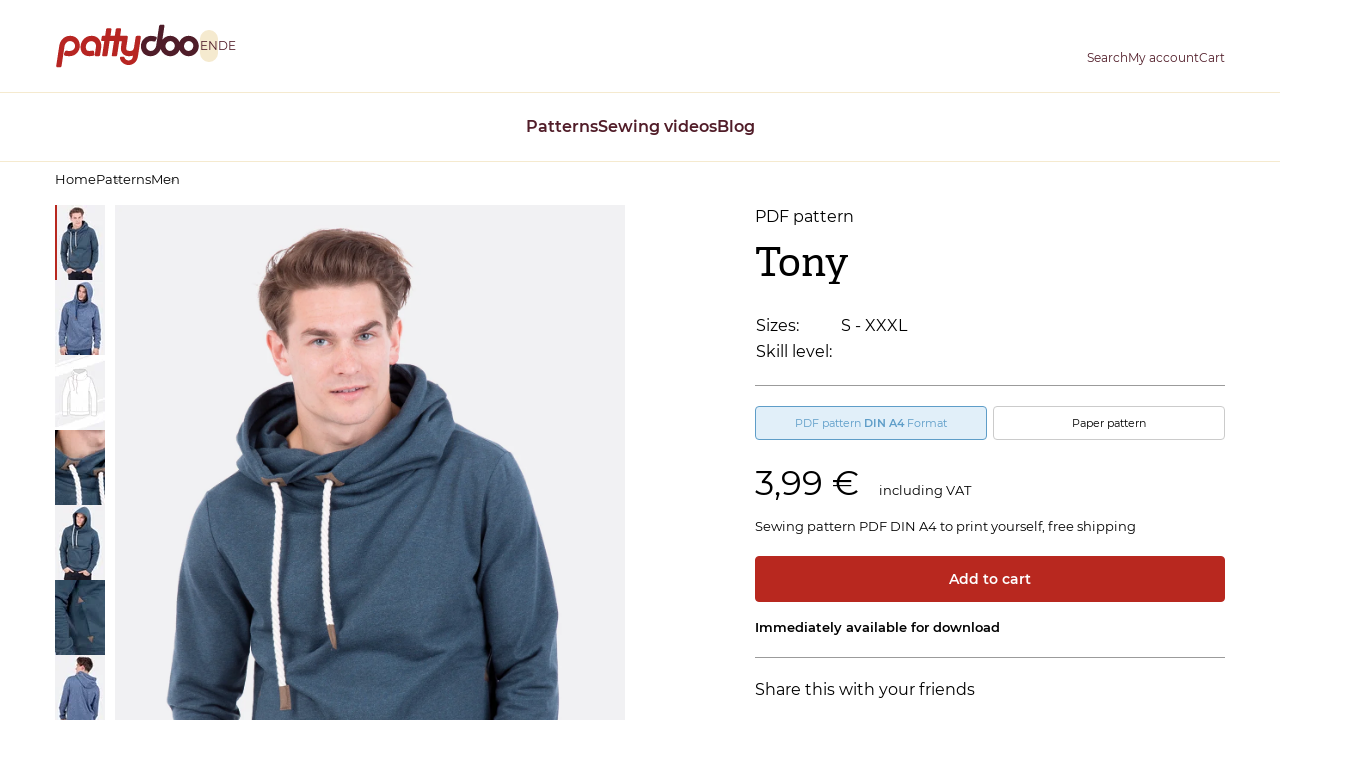

--- FILE ---
content_type: text/html; charset=UTF-8
request_url: https://www.pattydoo.de/en/sewing-pattern-mens-hoodie-sweater-tony
body_size: 16709
content:
<!DOCTYPE html>
<html lang="en" dir="ltr" prefix="og: https://ogp.me/ns#">
  <head>
        <meta charset="utf-8" />
<script type="text/javascript" id="Cookiebot" src="https://consent.cookiebot.com/uc.js" data-cbid="4f4e0b26-a936-4cf3-ba40-d46b8af90f32" data-blockingmode="auto" async="async"></script>
<noscript><style>form.antibot * :not(.antibot-message) { display: none !important; }</style>
</noscript><script>var _paq = _paq || [];(function(){var u=(("https:" == document.location.protocol) ? "https://pin.pattydoo.de/" : "http://pin.pattydoo.de/");_paq.push(["setSiteId", "1"]);_paq.push(["setTrackerUrl", u+"matomo.php"]);_paq.push(["setDoNotTrack", 1]);_paq.push(["disableCookies"]);_paq.push(["setCookieDomain", ".pattydoo.de"]);if (!window.matomo_search_results_active) {_paq.push(["trackPageView"]);}_paq.push(["setIgnoreClasses", ["no-tracking","colorbox"]]);_paq.push(["enableLinkTracking"]);var d=document,g=d.createElement("script"),s=d.getElementsByTagName("script")[0];g.type="text/javascript";g.defer=true;g.async=true;g.src=u+"matomo.js";s.parentNode.insertBefore(g,s);})();</script>
<meta name="description" content="Sewing pattern for a mens&#039; hoodie with cuffs. PDF to download and print out..-✂--✂--✂- Gleich PDF herunterladen und losnähen." />
<link rel="canonical" href="https://www.pattydoo.de/en/sewing-pattern-mens-hoodie-sweater-tony" />
<meta name="robots" content="index, follow" />
<meta property="product:price:amount" content="3.990000" />
<meta property="product:price:currency" content="EUR" />
<meta property="og:site_name" content="PATTYDOO" />
<meta property="og:type" content="product" />
<meta property="og:url" content="https://www.pattydoo.de/en/sewing-pattern-mens-hoodie-sweater-tony" />
<meta property="og:title" content="Sewing pattern Tony | PATTYDOO" />
<meta property="og:description" content="Sewing pattern for a mens&#039; hoodie with cuffs. PDF to download and print out..-✂--✂--✂- Gleich PDF herunterladen und losnähen." />
<meta property="og:image" content="https://www.pattydoo.de/sites/default/files/styles/product_full/public/2019-06/schnittmuster_maenner_kapuzenpullover_kordel_blau.jpg.webp?h=b72f420e&amp;itok=QSntEgQj" />
<meta name="Generator" content="Drupal 11 (https://www.drupal.org); Commerce 3" />
<meta name="MobileOptimized" content="width" />
<meta name="HandheldFriendly" content="true" />
<meta name="viewport" content="width=device-width, initial-scale=1.0" />
<link rel="alternate" hreflang="en" href="https://www.pattydoo.de/en/sewing-pattern-mens-hoodie-sweater-tony" />
<link rel="alternate" hreflang="de" href="https://www.pattydoo.de/schnittmuster-kapuzenpullover-tony" />

    <title>Sewing pattern Tony</title>
    <link rel="stylesheet" media="all" href="/sites/default/files/css/css_cF4Rd4yriIoN5nNfqHXAcxQHinQ4JL1SxAU2IRLjZ_8.css?delta=0&amp;language=en&amp;theme=pattydoo&amp;include=[base64]" />
<link rel="stylesheet" media="all" href="/sites/default/files/css/css_ceoXAwvvnIySoHdmL8yQvTOKGIyRIGYZ6uP1syMbbfk.css?delta=1&amp;language=en&amp;theme=pattydoo&amp;include=[base64]" />
<link rel="stylesheet" media="all" href="/themes/custom/pattydoo/assets/css/tailwind.css?t8wupj" />
<link rel="stylesheet" media="all" href="/sites/default/files/css/css_CmnDFNbZTK5tM2SFYmSYZD0PcH0RWQnFRZ3ACPYO4BQ.css?delta=3&amp;language=en&amp;theme=pattydoo&amp;include=[base64]" />

    

        
<link rel="icon" type="image/x-icon" href="/themes/custom/pattydoo/assets/favicon/favicon.ico">

<link rel="apple-touch-icon" href="/themes/custom/pattydoo/assets/favicon/apple-touch-icon.png">
<link rel="apple-touch-icon" sizes="152x152" href="/themes/custom/pattydoo/assets/favicon/apple-touch-icon-ipad.png">
<link rel="apple-touch-icon" sizes="180x180" href="/themes/custom/pattydoo/assets/favicon/apple-touch-icon-iphone-retina.png">
<link rel="apple-touch-icon" sizes="167x167" href="/themes/custom/pattydoo/assets/favicon/apple-touch-icon-ipad-retina.png">
<link rel="mask-icon" href="/themes/custom/pattydoo/assets/favicon/safari-pinned-tab.svg" color="#e16631">

<link rel="shortcut icon" href="/themes/custom/pattydoo/assets/favicon/android-touch-icon.png" sizes="196x196">
<link rel="manifest" href="/themes/custom/pattydoo/assets/favicon/manifest.json">
<meta name="msapplication-TileColor" content="#e16631">
<meta name="theme-color" content="#e16631">
<meta name="msapplication-config" content="/themes/custom/pattydoo/assets/favicon/browserconfig.xml">

    
        <link rel="preload" href="/themes/custom/pattydoo/assets/fonts/montserrat/montserrat-v12-latin-regular.woff2" as="font" type="font/woff2" crossorigin="anonymous">
<link rel="preload" href="/themes/custom/pattydoo/assets/fonts/montserrat/montserrat-v12-latin-italic.woff2" as="font" type="font/woff2" crossorigin="anonymous">
<link rel="preload" href="/themes/custom/pattydoo/assets/fonts/montserrat/montserrat-v12-latin-600.woff2" as="font" type="font/woff2" crossorigin="anonymous">
<link rel="preload" href="/themes/custom/pattydoo/assets/fonts/montserrat/montserrat-v12-latin-600italic.woff2" as="font" type="font/woff2" crossorigin="anonymous">
<link rel="preload" href="/themes/custom/pattydoo/assets/fonts/5334080/728f1b95-d263-4e9b-9707-2bad9aeb5231.woff2" as="font" type="font/woff2" crossorigin="anonymous">
<link rel="preload" href="/themes/custom/pattydoo/assets/fonts/4e050b8/4e050b8ce0b670d3101c61b157f0fa7c.woff2" as="font" type="font/woff2" crossorigin="anonymous">

      </head>
  <body>
        <a href="#main-content" class="visually-hidden focusable">
      Skip to main content
    </a>
    
      <div class="dialog-off-canvas-main-canvas" data-off-canvas-main-canvas>
    <div class="layout-container">
                
  <header data-component-id="pattydoo:header" role="banner">
  <div class="bg-paper z-cover js-header-content shadow lg:shadow-none header__root">
    <div class="transition-[padding] header__body js-header-body">
      <div class="container">
        <div class="
          grid grid-cols-3
          lg:flex
          items-center
          gap-x-7
          gap-y-3
          justify-between">

                      <div class="justify-self-start flex items-center lg:hidden">
                            <button type="button" class="js-header-menu-open opacity-20 cursor-default" aria-label="Open menu"><i class="block aspect-square h-6 bg-[url('../icons/icon-burger--brown.svg')] bg-cover bc-center"></i></button>
            </div>
                    <div class="justify-self-center lg:flex lg:gap-3 lg:items-center">
                  <a href="/en" rel="home" class="hover:opacity-80">
      <img class="logo transition-[height] h-11" width="145" height="44" src="/themes/custom/pattydoo/logo.svg" alt="Home" fetchpriority="high" />
    </a>
      


                          <div class="max-lg:hidden">
                <div class="language-switcher-language-url" id="block-pattydoo-languageswitcher" role="navigation">
        <ul class="links flex gap-1"><li data-drupal-language="en" data-drupal-link-system-path="product/282" class="is-active" aria-current="page"><a href="/en/sewing-pattern-mens-hoodie-sweater-tony" class="language-link language-switcher-link is-active" data-preprocess="pattydoo.theme" hreflang="en" data-drupal-link-system-path="product/282" aria-current="page">EN</a></li><li data-drupal-language="de" data-drupal-link-system-path="product/282"><a href="/schnittmuster-kapuzenpullover-tony" class="language-link language-switcher-link" data-preprocess="pattydoo.theme" hreflang="de" data-drupal-link-system-path="product/282">DE</a></li></ul>
  </div>

              </div>
                      </div>
          <div class="flex gap-x-4 sm:gap-x-8 gap-y-2 justify-self-end">
                          


<div class="header-search-form lg:relative group z-[510]" data-drupal-selector="header-search-form" id="block-header-search" data-component-id="pattydoo:search-dropdown">
  <a class="!text-primaryDark flex-col items-center hidden lg:flex" role="button" href="/en/suche" aria-label="Search">
    <i class="
      icon-hover
      block
      h-6
      bg-[url('../icons/icon-magnifier-thin--brown.svg')]
      group-hover:before:bg-[url('../icons/icon-magnifier--brown.svg')]
      group-hover:before:opacity-100
      aspect-square
      js-search-mobile-open"></i>
    <span class="max-lg:hidden text-xs slide-out-on-scroll transition-all">Search</span>
  </a>
    <button type="button" class="js-search-toggle lg:hidden flex" aria-label="Toggle search">
    <i class="
      icon-hover
      block
      h-6
      bg-[url('../icons/icon-magnifier-thin--brown.svg')]
      group-hover:before:bg-[url('../icons/icon-magnifier--brown.svg')]
      group-hover:before:opacity-100
      aspect-square
      js-search-mobile-open"></i>
    <i class="
      invisible
      absolute
      lg:hidden
      block
      h-6
      bg-[url('../icons/icon-x--brown.svg')]
      aspect-square
      js-search-mobile-close"></i>
  </button>
      <div class="
    js-search-fieldset
    before:lg:w-0
    before:lg:h-0
    before:lg:content-['']
    before:lg:block
    before:lg:border-solid
    before:lg:border-t-0
    before:lg:border-r-[12px]
    before:lg:border-b-[14px]
    before:lg:border-l-[12px]
    before:lg:border-[transparent_transparent_#ffffff_transparent]
    before:lg:absolute
    before:lg:bottom-full
    before:lg:left-1/2
    before:lg:-translate-x-1/2

    after:lg:content-['']
    after:lg:block
    after:lg:absolute
    after:lg:bottom-full
    after:lg:left-1/2
    after:lg:-translate-x-1/2
    after:lg:h-[40px]
    after:lg:w-[180px]

    absolute
    px-5
    py-2.5
    left-0
    top-full
    bg-block
    w-full
    invisible
    lg:bg-paper
    lg:w-auto
    lg:left-1/2
    lg:top-[calc(100%+14px)]
    lg:-translate-x-1/2
    lg:drop-shadow-[0_0_12.5px_rgba(0,0,0,0.15)]
    lg:p-6
    lg:invisible
    lg:opacity-0
    lg:transition-opacity
    group-hover:lg:opacity-100
    group-hover:lg:visible">
    <form action="/en/sewing-pattern-mens-hoodie-sweater-tony" method="post" id="header-search-form" accept-charset="UTF-8">
  

<div class="js-form-item form-item form-type-textfield js-form-type-textfield form-item-s js-form-item-s form-no-label">
        


    
        
  <input data-drupal-selector="edit-s" type="text" id="edit-s" name="s" value="" size="30" maxlength="128" class="form-text border-beige border-[1px] border-solid py-3 px-5 bg-paper rounded-l shadow-input w-full focus:border-borderDark outline-borderDark lg:p-3 bg-none h-[2.5rem] border-link border-r-0 lg:border-r-[1px] lg:max-w-[280px] lg:w-auto lg:border-beige xl:max-w-none" data-component-id="pattydoo:textbox" />

        </div>

  <input autocomplete="off" data-drupal-selector="form-guswstm1gqiqbxrrsaaechsivi-ltvz0tt1bfyg6ymo" type="hidden" name="form_build_id" value="form-guswstm1GQiQBXRRSAAEChsivI_LtVZ0tt1BFYG6ymo" />

  <input data-drupal-selector="edit-header-search-form" type="hidden" name="form_id" value="header_search_form" />

  <div data-drupal-selector="edit-actions" class="form-actions js-form-wrapper form-wrapper" id="edit-actions">
  <input data-drupal-selector="edit-submit" type="submit" id="edit-submit" name="op" value="Search" class="button js-form-submit form-submit" />

</div>

</form>

  </div>
</div>

              
              
<div id="block-pattydoo-userlogin" role="form" data-component-id="pattydoo:icon-subtitle-dropdown" class="lg:relative group z-[510]">
  <a class="!text-primaryDark flex-col items-center flex group" href="https://www.pattydoo.de/en/user/login" aria-label="User">
    <i class="
      icon-hover
      block
      h-6
      bg-[url('../icons/icon-person-thin--brown.svg')]
      group-hover:before:bg-[url('../icons/icon-person--brown.svg')]
      group-hover:before:opacity-100
      aspect-square
      js-search-mobile-open"></i>
    <span class="max-lg:hidden text-xs slide-out-on-scroll transition-all">My account</span>
  </a>
      <div class="
    before:lg:w-0
    before:lg:h-0
    before:lg:content-['']
    before:lg:block
    before:lg:border-solid
    before:lg:border-t-0
    before:lg:border-r-[12px]
    before:lg:border-b-[14px]
    before:lg:border-l-[12px]
    before:lg:border-[transparent_transparent_#ffffff_transparent]
    before:lg:absolute
    before:lg:bottom-full
    before:lg:left-1/2
    before:lg:-translate-x-1/2

    after:lg:content-['']
    after:lg:block
    after:lg:absolute
    after:lg:bottom-full
    after:lg:left-1/2
    after:lg:-translate-x-1/2
    after:lg:h-[14px]
    after:lg:w-full

    dropdown__content
    min-w-80
    shadow
    absolute
    hidden
    lg:block
    bg-paper
    w-auto
    left-1/2
    top-[calc(100%+14px)]
    -translate-x-1/2
    drop-shadow-[0_0_12.5px_rgba(0,0,0,0.15)]
    p-3
    invisible
    opacity-0
    transition-opacity
    group-hover:lg:opacity-100
    group-hover:lg:visible
  ">
    <form class="user-login-form" data-drupal-selector="user-login-form" action="/en/sewing-pattern-mens-hoodie-sweater-tony?destination=/en/sewing-pattern-mens-hoodie-sweater-tony" method="post" id="user-login-form" accept-charset="UTF-8">
  

<div class="js-form-item form-item form-type-email js-form-type-email form-item-name js-form-item-name">
      <label for="edit-name" class="js-form-required form-required label">Email address</label>
        
  

    
  
  <input autocorrect="none" autocapitalize="none" spellcheck="false" autocomplete="username" data-drupal-selector="edit-name" type="email" id="edit-name" name="name" value="" size="15" maxlength="254" class="form-email required border-beige border-[1px] border-solid py-3 px-5 bg-paper rounded shadow-input w-full focus:border-borderDark outline-borderDark lg:p-3 bg-none h-[2.5rem]" required="required" data-component-id="pattydoo:textbox" />


        </div>
<div class="mt-2">

<div class="js-form-item form-item form-type-password js-form-type-password form-item-pass js-form-item-pass">
      <label for="edit-pass" class="js-form-required form-required label">Password</label>
        
  

    
  
  <input autocomplete="current-password" data-drupal-selector="edit-pass" type="password" id="edit-pass" name="pass" size="15" maxlength="128" class="form-text required border-beige border-[1px] border-solid py-3 px-5 bg-paper rounded shadow-input w-full focus:border-borderDark outline-borderDark lg:p-3 bg-none h-[2.5rem]" required="required" data-component-id="pattydoo:textbox" />


        </div>
</div>
  <input autocomplete="off" data-drupal-selector="form-cpehtjhwmkytjmm8ouiga2ww-cbxaz4aztyospdpprs" type="hidden" name="form_build_id" value="form-cpeHTJhwmkYtjmM8OuIGa2Ww_Cbxaz4AzTYospDPpRs" />

  <input data-drupal-selector="edit-user-login-form" type="hidden" name="form_id" value="user_login_form" />

  <div class="mt-6 form-actions js-form-wrapper form-wrapper" data-drupal-selector="edit-actions" id="edit-actions--3">





  
  

  <button data-drupal-selector="edit-submit" type="submit" id="edit-submit" name="op" value="Log in" class="button js-form-submit form-submit btn w-full btn--primary" data-component-id="pattydoo:button" data-component-variant="primary">Log in</button>
  


</div>

</form>
<ul class="flex flex-col gap-2 mt-2 text-center"><li>




  
  

  <a class="btn w-full create-account btn--ghost" href="/en/user/register">Create new account</a>

</li><li><a href="/en/user/password" title="Send password reset instructions via email." class="request-password-link btn text-xs w-full text-pale border-0 font-normal hover:text-ink focus:text-ink">Forgot password?</a></li></ul>
  </div>
</div>

                              
<div class="cart--cart-block js-subtitle-sidebar z-[800]" data-component-id="pattydoo:icon-subtitle-sidebar">

            <div class="hidden lg:block">
      <div data-component-id="pattydoo:icon-subtitle">
  <a class="!text-primaryDark flex-col items-center flex group relative" href="/en/cart" aria-label="Cart">
    

  
<i class="icon-hover block h-6 group-hover:before:opacity-100 aspect-square bg-[url(&quot;../icons/icon-bag-thin--brown.svg&quot;)] group-hover:before:bg-[url(&quot;../icons/icon-bag--brown.svg&quot;)]">
  </i>
    <span class="max-lg:hidden text-xs slide-out-on-scroll transition-all">Cart</span>
  </a>
</div>
    </div>
        <div class="lg:hidden">
      <a
        id="mobile-cart-toggle"
        aria-label="Cart"
        role="button"
        class="use-ajax js-sidebar-right-open !text-ink"
        href="/en/commerce/ajax/cart">
        

  
<i class="icon-hover block h-6 group-hover:before:opacity-100 aspect-square bg-[url(&quot;../icons/icon-bag-thin--brown.svg&quot;)] group-hover:before:bg-[url(&quot;../icons/icon-bag--brown.svg&quot;)]">
  </i>
      </a>
    </div>
  
    <div class="lg:hidden">
        <div class="
      js-siderbar-right-overlay
      content-['']
      z-cover
      block
      bg-[rgba(74,74,74,.75)]
      fixed
      w-[100vw]
      h-dvh
      right-0
      bottom-0
      transition-opacity
      transition-visibility
      opacity-0
      invisible
      ">
              </div>
        <div class="
      sidebar
      js-sidebar-right
      transition-transform
      bg-beige
      bg-pattern-beige
      p-4
      fixed
      z-cover
      right-0
      translate-x-full
      w-[100vw]
      overflow-y-auto
      min-[520px]:max-w-[480px]
      h-[100vh]
      flex
      flex-col
      ">
        <header class="flex justify-between items-baseline gap mb-4">
          <span class="text-2xl font-secondary">Cart</span>
          <button type="button" class="group js-sidebar-right-close" aria-label="close">
            <i class="
              block
              icon-hover
              h-5
              bg-contain
              bg-[url('../icons/icon-x--brown.svg')]
              before:bg-[url('../icons/icon-x--blue.svg')]
              group-hover:bg-opacity-100
              aspect-square"></i>
          </button>
        </header>
        <div class="js-sidebar-right-content grow">
          <div id="shopping-cart-small">
                        <div class="flex justify-center items-center h-full bg-paper min-h-40">
              <div class="ajax-progress ajax-progress-throbber">
                <div class="throbber">&nbsp;</div>
              </div>
            </div>
          </div>
        </div>
    </div>
  </div>
</div>


                      </div>
        </div>
      </div>
    </div>

                <div class="
        header__overlay
        js-header-overlay
        bg-[rgba(74,74,74,.75)]
        top-0
        fixed
        w-screen
        h-screen
        transition-opacity
        transition-visibility
        opacity-0
        z-[800]
        lg:hidden
        invisible"></div>

            <div class="
        header__container
        top-0
        max-lg:transition-transform
        max-lg:-translate-x-full
        fixed
        left-0
        min-w-80
        max-lg:h-dvh
        max-lg:max-h-dvh
        max-lg:overflow-auto
        lg:pt-0
        bg-paper
        shadow
        z-[810]
        lg:shadow-none
        lg:static
        lg:border-y
        lg:border-beige">

                <div class="pt-4 pl-6 pr-5 pb-6 lg:hidden">
          <div class="flex justify-between gap mb-5">
                        <button type="button" class="
              header__drill-back
              js-header-drilldown-back
              text-link
              bg-[url(../icons/icon-angle-left-regular--danube.svg)]
              bg-no-repeat
              pl-[1.2em]
              bg-[length:1.8em_1.8em]
              bg-[-0.5em_-0.14em]
              invisible
            ">Back</button>

                        <button aria-label="close" type="button" class="
              js-header-menu-close
              aspect-square
              h-5
              icon-hover
              bg-[url(../icons/icon-x--blue.svg)]
              before:top-0
              before:left-0
              hover:before:bg-[url(../icons/icon-x--brown.svg)]
            "></button>
          </div>

                              <ol
            class="js-drill-progress flex gap-2.5 h-[5px]"
            data-progress-bar="<li data-added-via-js class='block h-[5px] bg-[#a28c8e] w-[80px] rounded-full shrink basis-16 last:bg-primaryDark'></li>">
                      </ol>
        </div>

          <nav role="navigation" aria-labelledby="block-pattydoo-mainnavigation-menu" id="block-pattydoo-mainnavigation">
        


<div class="
  js-drilldown
  overflow-hidden
  lg:overflow-visible
  lg:z-0
  relative
  border-y
  border-dashed
  border-primaryHover
  lg:static
  lg:border-none
  lg:container
">
                <ul class="divide-y divide-dashed divide-primaryHover lg:divide-none flex flex-col lg:flex-row bg-block lg:bg-transparent lg:justify-center lg:gap-x-14 lg:gap-y-2">
    
    
    
    
        
              <li class="group">
                                                                    <div class="max-lg:hidden">
              <a href="/en/sewing-patterns" target="_self" class="menu-link-main block py-3.5 px-[22px] pr-14 lg:py-5 lg:px-0 text-primaryDark hover:text-primaryHover font-semibold lg:z-[200] lg:relative lg:py-[22px]" data-drupal-link-system-path="node/1">Patterns</a>
            </div>

                        <button type="button" class="menu-link-main block py-3.5 px-[22px] pr-14 lg:py-5 lg:px-0 text-primaryDark hover:text-primaryHover font-semibold lg:z-[200] lg:relative lg:py-[22px] w-full text-left js-drilldown-btn lg:hidden bg-[url(../icons/icon-angle-right-regular--brown.svg)] lg:bg-none bg-[length:0.7em_auto] bg-[right_24px_center] bg-no-repeat
            ">Patterns</button>

                                                  <div class="
        lg:transition-[visibility]
        lg:invisible
        lg:absolute
        lg:left-0
        lg:w-full
        lg:z-100
        lg:top-full
        lg:left-0
        lg:bg-paper
        lg:shadow-menu
        group-hover:visible
        before:content-['']
        before:block
        before:h-[40px]
        before:w-full
        before:bottom-full
        before:absolute
        before:bg-transparent
      ">
        <div class="lg:container">
                    <ul
            data-level="1"
            style="grid-template-rows: repeat(1, 1fr);"
                                                class="
              js-drilldown-sub
              bg-block
              absolute
              left-full
              top-0
              w-full
              max-lg:transition-transform
              max-lg:divide-y
              max-lg:divide-dashed
              max-lg:divide-primaryHover
              lg:h-full
              lg:bg-transparent
              lg:left-auto
              lg:top-auto
              lg:w-auto
              lg:h-auto
              lg:relative
              lg:grid-cols-5
              lg:grid
              lg:grid-flow-col
              lg:py-[26px]
              lg:-ml-5
              after:lg:content-['']
              after:lg:block
              after:lg:absolute
              after:lg:top-0
              after:lg:left-0
              after:lg:h-full
              after:lg:w-[1px]
              after:lg:bg-paper
              
          ">
    
    
    
    
              <li class="lg:hidden"><a href="/en/sewing-patterns" target="_self" class="menu-link-main block py-3.5 px-[22px] pr-14 lg:py-5 lg:px-0 text-primaryDark hover:text-primaryHover font-semibold lg:z-[200] lg:relative lg:py-[22px]" data-drupal-link-system-path="node/1">Patterns</a></li>
    
              <li class="lg:border-l lg:border-dashed lg:border-primaryDark">
                                                        <a href="/en/sewing-patterns-women" target="_self" class="block max-lg:py-3.5 max-lg:px-[22px] max-lg:pl-[50px] text-primaryDark hover:text-primaryHover origin-[top_center] lg:pb-5 lg:pl-5 lg:scale-y-0 lg:opacity-0 group-hover:lg:duration-300 group-hover:lg:!scale-y-100 group-hover:lg:!opacity-100" data-drupal-link-system-path="node/6">Women</a>
                  
      </li>
          <li class="lg:border-l lg:border-dashed lg:border-primaryDark">
                                                        <a href="/en/sewing-patterns-men" class="block max-lg:py-3.5 max-lg:px-[22px] max-lg:pl-[50px] text-primaryDark hover:text-primaryHover origin-[top_center] lg:pb-5 lg:pl-5 lg:scale-y-0 lg:opacity-0 group-hover:lg:duration-300 group-hover:lg:!scale-y-100 group-hover:lg:!opacity-100" data-drupal-link-system-path="node/7">Men</a>
                  
      </li>
          <li class="lg:border-l lg:border-dashed lg:border-primaryDark">
                                                        <a href="/en/sewing-patterns-children" class="block max-lg:py-3.5 max-lg:px-[22px] max-lg:pl-[50px] text-primaryDark hover:text-primaryHover origin-[top_center] lg:pb-5 lg:pl-5 lg:scale-y-0 lg:opacity-0 group-hover:lg:duration-300 group-hover:lg:!scale-y-100 group-hover:lg:!opacity-100" data-drupal-link-system-path="node/8">Children</a>
                  
      </li>
          <li class="lg:border-l lg:border-dashed lg:border-primaryDark">
                                                        <a href="/en/sewing-patterns-bags" class="block max-lg:py-3.5 max-lg:px-[22px] max-lg:pl-[50px] text-primaryDark hover:text-primaryHover origin-[top_center] lg:pb-5 lg:pl-5 lg:scale-y-0 lg:opacity-0 group-hover:lg:duration-300 group-hover:lg:!scale-y-100 group-hover:lg:!opacity-100" data-drupal-link-system-path="node/636">Bags</a>
                  
      </li>
          <li class="lg:border-l lg:border-dashed lg:border-primaryDark">
                                                        <a href="/en/free-sewing-patterns" class="block max-lg:py-3.5 max-lg:px-[22px] max-lg:pl-[50px] text-primaryDark hover:text-primaryHover origin-[top_center] lg:pb-5 lg:pl-5 lg:scale-y-0 lg:opacity-0 group-hover:lg:duration-300 group-hover:lg:!scale-y-100 group-hover:lg:!opacity-100" data-drupal-link-system-path="node/653">Free patterns</a>
                  
      </li>
    
                </ul>
      </div>
    </div>
      
          
                
      </li>
          <li class="group">
                                                                    <div class="max-lg:hidden">
              <a href="/en/sewing-videos" class="menu-link-main block py-3.5 px-[22px] pr-14 lg:py-5 lg:px-0 text-primaryDark hover:text-primaryHover font-semibold lg:z-[200] lg:relative lg:py-[22px]" data-drupal-link-system-path="node/4">Sewing videos</a>
            </div>

                        <button type="button" class="menu-link-main block py-3.5 px-[22px] pr-14 lg:py-5 lg:px-0 text-primaryDark hover:text-primaryHover font-semibold lg:z-[200] lg:relative lg:py-[22px] w-full text-left js-drilldown-btn lg:hidden bg-[url(../icons/icon-angle-right-regular--brown.svg)] lg:bg-none bg-[length:0.7em_auto] bg-[right_24px_center] bg-no-repeat
            ">Sewing videos</button>

                                                  <div class="
        lg:transition-[visibility]
        lg:invisible
        lg:absolute
        lg:left-0
        lg:w-full
        lg:z-100
        lg:top-full
        lg:left-0
        lg:bg-paper
        lg:shadow-menu
        group-hover:visible
        before:content-['']
        before:block
        before:h-[40px]
        before:w-full
        before:bottom-full
        before:absolute
        before:bg-transparent
      ">
        <div class="lg:container">
                    <ul
            data-level="1"
            style="grid-template-rows: repeat(1, 1fr);"
                                                class="
              js-drilldown-sub
              bg-block
              absolute
              left-full
              top-0
              w-full
              max-lg:transition-transform
              max-lg:divide-y
              max-lg:divide-dashed
              max-lg:divide-primaryHover
              lg:h-full
              lg:bg-transparent
              lg:left-auto
              lg:top-auto
              lg:w-auto
              lg:h-auto
              lg:relative
              lg:grid-cols-5
              lg:grid
              lg:grid-flow-col
              lg:py-[26px]
              lg:-ml-5
              after:lg:content-['']
              after:lg:block
              after:lg:absolute
              after:lg:top-0
              after:lg:left-0
              after:lg:h-full
              after:lg:w-[1px]
              after:lg:bg-paper
              
          ">
    
    
    
    
              <li class="lg:hidden"><a href="/en/sewing-videos" class="menu-link-main block py-3.5 px-[22px] pr-14 lg:py-5 lg:px-0 text-primaryDark hover:text-primaryHover font-semibold lg:z-[200] lg:relative lg:py-[22px]" data-drupal-link-system-path="node/4">Sewing videos</a></li>
    
              <li class="lg:border-l lg:border-dashed lg:border-primaryDark">
                                                        <a href="/en/sewing-videos-women" class="block max-lg:py-3.5 max-lg:px-[22px] max-lg:pl-[50px] text-primaryDark hover:text-primaryHover origin-[top_center] lg:pb-5 lg:pl-5 lg:scale-y-0 lg:opacity-0 group-hover:lg:duration-300 group-hover:lg:!scale-y-100 group-hover:lg:!opacity-100" data-drupal-link-system-path="node/424">Women</a>
                  
      </li>
          <li class="lg:border-l lg:border-dashed lg:border-primaryDark">
                                                        <a href="/en/sewing-videos-men" class="block max-lg:py-3.5 max-lg:px-[22px] max-lg:pl-[50px] text-primaryDark hover:text-primaryHover origin-[top_center] lg:pb-5 lg:pl-5 lg:scale-y-0 lg:opacity-0 group-hover:lg:duration-300 group-hover:lg:!scale-y-100 group-hover:lg:!opacity-100" data-drupal-link-system-path="node/425">Men</a>
                  
      </li>
          <li class="lg:border-l lg:border-dashed lg:border-primaryDark">
                                                        <a href="/en/sewing-videos-children" class="block max-lg:py-3.5 max-lg:px-[22px] max-lg:pl-[50px] text-primaryDark hover:text-primaryHover origin-[top_center] lg:pb-5 lg:pl-5 lg:scale-y-0 lg:opacity-0 group-hover:lg:duration-300 group-hover:lg:!scale-y-100 group-hover:lg:!opacity-100" data-drupal-link-system-path="node/442">Children</a>
                  
      </li>
          <li class="lg:border-l lg:border-dashed lg:border-primaryDark">
                                                        <a href="/en/sewing-videos-bags" class="block max-lg:py-3.5 max-lg:px-[22px] max-lg:pl-[50px] text-primaryDark hover:text-primaryHover origin-[top_center] lg:pb-5 lg:pl-5 lg:scale-y-0 lg:opacity-0 group-hover:lg:duration-300 group-hover:lg:!scale-y-100 group-hover:lg:!opacity-100" data-drupal-link-system-path="node/443">Bags</a>
                  
      </li>
    
                </ul>
      </div>
    </div>
      
          
                
      </li>
          <li class="group">
                                                                    <div class="max-lg:hidden">
              <a href="/en/blog" class="menu-link-main block py-3.5 px-[22px] pr-14 lg:py-5 lg:px-0 text-primaryDark hover:text-primaryHover font-semibold lg:z-[200] lg:relative lg:py-[22px]" data-drupal-link-system-path="node/5">Blog</a>
            </div>

                        <button type="button" class="menu-link-main block py-3.5 px-[22px] pr-14 lg:py-5 lg:px-0 text-primaryDark hover:text-primaryHover font-semibold lg:z-[200] lg:relative lg:py-[22px] w-full text-left js-drilldown-btn lg:hidden bg-[url(../icons/icon-angle-right-regular--brown.svg)] lg:bg-none bg-[length:0.7em_auto] bg-[right_24px_center] bg-no-repeat
            ">Blog</button>

                                                  <div class="
        lg:transition-[visibility]
        lg:invisible
        lg:absolute
        lg:left-0
        lg:w-full
        lg:z-100
        lg:top-full
        lg:left-0
        lg:bg-paper
        lg:shadow-menu
        group-hover:visible
        before:content-['']
        before:block
        before:h-[40px]
        before:w-full
        before:bottom-full
        before:absolute
        before:bg-transparent
      ">
        <div class="lg:container">
                    <ul
            data-level="1"
            style="grid-template-rows: repeat(1, 1fr);"
                                                class="
              js-drilldown-sub
              bg-block
              absolute
              left-full
              top-0
              w-full
              max-lg:transition-transform
              max-lg:divide-y
              max-lg:divide-dashed
              max-lg:divide-primaryHover
              lg:h-full
              lg:bg-transparent
              lg:left-auto
              lg:top-auto
              lg:w-auto
              lg:h-auto
              lg:relative
              lg:grid-cols-5
              lg:grid
              lg:grid-flow-col
              lg:py-[26px]
              lg:-ml-5
              after:lg:content-['']
              after:lg:block
              after:lg:absolute
              after:lg:top-0
              after:lg:left-0
              after:lg:h-full
              after:lg:w-[1px]
              after:lg:bg-paper
              
          ">
    
    
    
    
              <li class="lg:hidden"><a href="/en/blog" class="menu-link-main block py-3.5 px-[22px] pr-14 lg:py-5 lg:px-0 text-primaryDark hover:text-primaryHover font-semibold lg:z-[200] lg:relative lg:py-[22px]" data-drupal-link-system-path="node/5">Blog</a></li>
    
              <li class="lg:border-l lg:border-dashed lg:border-primaryDark">
                                                        <a href="/en/sewing-ideas" class="block max-lg:py-3.5 max-lg:px-[22px] max-lg:pl-[50px] text-primaryDark hover:text-primaryHover origin-[top_center] lg:pb-5 lg:pl-5 lg:scale-y-0 lg:opacity-0 group-hover:lg:duration-300 group-hover:lg:!scale-y-100 group-hover:lg:!opacity-100" data-drupal-link-system-path="node/419">Sewing ideas</a>
                  
      </li>
          <li class="lg:border-l lg:border-dashed lg:border-primaryDark">
                                                        <a href="/en/sewing-tutorials" class="block max-lg:py-3.5 max-lg:px-[22px] max-lg:pl-[50px] text-primaryDark hover:text-primaryHover origin-[top_center] lg:pb-5 lg:pl-5 lg:scale-y-0 lg:opacity-0 group-hover:lg:duration-300 group-hover:lg:!scale-y-100 group-hover:lg:!opacity-100" data-drupal-link-system-path="node/420">Sewing tutorials</a>
                  
      </li>
          <li class="lg:border-l lg:border-dashed lg:border-primaryDark">
                                                        <a href="/en/sewing-know-how" class="block max-lg:py-3.5 max-lg:px-[22px] max-lg:pl-[50px] text-primaryDark hover:text-primaryHover origin-[top_center] lg:pb-5 lg:pl-5 lg:scale-y-0 lg:opacity-0 group-hover:lg:duration-300 group-hover:lg:!scale-y-100 group-hover:lg:!opacity-100" data-drupal-link-system-path="node/421">Sewing know-how</a>
                  
      </li>
          <li class="lg:border-l lg:border-dashed lg:border-primaryDark">
                                                        <a href="/en/promotions" class="block max-lg:py-3.5 max-lg:px-[22px] max-lg:pl-[50px] text-primaryDark hover:text-primaryHover origin-[top_center] lg:pb-5 lg:pl-5 lg:scale-y-0 lg:opacity-0 group-hover:lg:duration-300 group-hover:lg:!scale-y-100 group-hover:lg:!opacity-100" data-drupal-link-system-path="node/422">Promotions</a>
                  
      </li>
    
                </ul>
      </div>
    </div>
      
          
                
      </li>
    
          </ul>
      
</div>


  </nav>



                <div class="
          px-5
          py-6
          flex
          flex-col
          gap-3
          language-switcher--lg
          lg:hidden">
                    <div class="language-switcher-language-url" id="block-pattydoo-languageswitcher" role="navigation">
        <ul class="links flex gap-1"><li data-drupal-language="en" data-drupal-link-system-path="product/282" class="is-active" aria-current="page"><a href="/en/sewing-pattern-mens-hoodie-sweater-tony" class="language-link language-switcher-link is-active" data-preprocess="pattydoo.theme" hreflang="en" data-drupal-link-system-path="product/282" aria-current="page">EN</a></li><li data-drupal-language="de" data-drupal-link-system-path="product/282"><a href="/schnittmuster-kapuzenpullover-tony" class="language-link language-switcher-link" data-preprocess="pattydoo.theme" hreflang="de" data-drupal-link-system-path="product/282">DE</a></li></ul>
  </div>


          <div class="mt-8">
                          <a href="/en/user/login">Login</a>
                      </div>

        </div>
      </div>
    
  </div>
</header>

  
  

    <div data-drupal-messages-fallback class="hidden"></div>


    <div id="block-pattydoo-breadcrumbs">
          <div class="container max-sm:min-h-[2ch]">
    <nav class="pt-2 pb-4" role="navigation" aria-labelledby="system-breadcrumb">
      <h2 id="system-breadcrumb" class="visually-hidden">Breadcrumb</h2>
      <ol class="flex text-[13px] gap-10">
              <li class="
          relative
          hidden
          sm:list-item
          last:list-item
          after:max-sm:hidden
          after:content-['>']
          after:text-pale
          after:top-[0.1em]
          after:absolute
          after:-right-5
          after:translate-x-1/2
          last:sm:after:hidden">
                      <a href="/en" class="text-ink hover:underline hover:text-current">
              <span class="mr-2 inline-block text-pale sm:hidden">&lt;</span>
              Home
            </a>
                  </li>
              <li class="
          relative
          hidden
          sm:list-item
          last:list-item
          after:max-sm:hidden
          after:content-['>']
          after:text-pale
          after:top-[0.1em]
          after:absolute
          after:-right-5
          after:translate-x-1/2
          last:sm:after:hidden">
                      <a href="/en/sewing-patterns" class="text-ink hover:underline hover:text-current">
              <span class="mr-2 inline-block text-pale sm:hidden">&lt;</span>
              Patterns
            </a>
                  </li>
              <li class="
          relative
          hidden
          sm:list-item
          last:list-item
          after:max-sm:hidden
          after:content-['>']
          after:text-pale
          after:top-[0.1em]
          after:absolute
          after:-right-5
          after:translate-x-1/2
          last:sm:after:hidden">
                      <a href="/en/sewing-patterns-men" class="text-ink hover:underline hover:text-current">
              <span class="mr-2 inline-block text-pale sm:hidden">&lt;</span>
              Men
            </a>
                  </li>
            </ol>
    </nav>
  </div>

  </div>



  

  <main role="main">
    <a id="main-content" tabindex="-1"></a>
    <div class="layout-content">
        <article>

        
    
  

<section class="py-12 sm:py-16 section first-of-type:pt-0" data-component-id="pattydoo:image-zoom-product-cta">
  
        <div class="sm:container overflow-hidden">
                  <div class="sm:hidden">
        <div class="swiper js-zoom-container-slider sm:hidden mb-10">

          <!-- Additional required wrapper -->
          <div class="swiper-wrapper">

                                      <div class="swiper-slide relative">
                
                
                  <img loading="eager" src="/sites/default/files/styles/product_full/public/media-images/2020-07/schnittmuster_maenner_kapuzenpullover_kordel_blau.jpg.webp?h=708a8e2b&amp;itok=lualaH-e" width="1185" height="1777" alt="Schnittmuster Männer Kapuzenpullover Kordel blau" title="schnittmuster_maenner_kapuzenpullover_kordel_blau" />



              </div>
                          <div class="swiper-slide relative">
                
                
                  <img loading="lazy" src="/sites/default/files/styles/product_full/public/media-images/2018-08/schnittmuster_maenner_kapuzenpullover_taschen.jpg.webp?h=e1a23a02&amp;itok=YRlNwMUI" width="1185" height="1777" alt="Thumbnail" title="schnittmuster_maenner_kapuzenpullover_taschen" />



              </div>
                          <div class="swiper-slide relative">
                
                
                  <img loading="lazy" src="/sites/default/files/styles/product_full/public/media-images/2018-04/sewing_pattern_men%27s_hoodie_instruction.jpg.webp?h=e1a23a02&amp;itok=tT8GWocP" width="1185" height="1777" alt="sewing pattern men&#039;s hoodie instruction" title="schnittmuster_maenner_kapuzenpullover_anleitung.jpg" />



              </div>
                          <div class="swiper-slide relative">
                
                
                  <img loading="lazy" src="/sites/default/files/styles/product_full/public/media-images/2018-08/schnittmuster_maenner_kapuzenpullover_gewickelte_kapuze.jpg.webp?h=e1a23a02&amp;itok=12kfiCzO" width="1185" height="1777" alt="Thumbnail" title="schnittmuster_maenner_kapuzenpullover_gewickelte_kapuze" />



              </div>
                          <div class="swiper-slide relative">
                
                
                  <img loading="lazy" src="/sites/default/files/styles/product_full/public/media-images/2018-08/schnittmuster_maenner_kapuzenpullover_wickelkapuze.jpg.webp?h=e1a23a02&amp;itok=s0J7wg1j" width="1185" height="1777" alt="Thumbnail" title="schnittmuster_maenner_kapuzenpullover_wickelkapuze" />



              </div>
                          <div class="swiper-slide relative">
                
                
                  <img loading="lazy" src="/sites/default/files/styles/product_full/public/media-images/2018-08/schnittmuster_maenner_kapuzenpullover_snappap.jpg.webp?h=e1a23a02&amp;itok=uQeCfQ2H" width="1185" height="1777" alt="Thumbnail" title="schnittmuster_maenner_kapuzenpullover_snappap" />



              </div>
                          <div class="swiper-slide relative">
                
                
                  <img loading="lazy" src="/sites/default/files/styles/product_full/public/media-images/2018-08/schnittmuster_maenner_kapuzenpullover_daumenloecher.jpg.webp?h=e1a23a02&amp;itok=C4T3Y4fo" width="1185" height="1777" alt="Thumbnail" title="schnittmuster_maenner_kapuzenpullover_daumenloecher" />



              </div>
                          <div class="swiper-slide relative">
                
                
                  <img loading="lazy" src="/sites/default/files/styles/product_full/public/media-images/2018-04/sewing_pattern_freestyle_hoodie_men.jpg.webp?h=e1a23a02&amp;itok=9Eu2-50x" width="1185" height="1777" alt="sewing pattern freestyle hoodie men" title="schnittmuster_freestyle_hoodie_maenner" />



              </div>
                          <div class="swiper-slide relative">
                
                
                  <img loading="lazy" src="/sites/default/files/styles/product_full/public/media-images/2018-04/sewing_pattern_men_hooded_sweater_drawstring.jpg.webp?h=e1a23a02&amp;itok=8FRyXKR4" width="1185" height="1777" alt="Thumbnail" title="schnittmuster_maenner_kapuzenpullover_kordel" />



              </div>
                          <div class="swiper-slide relative">
                
                
                  <img loading="lazy" src="/sites/default/files/styles/product_full/public/media-images/2018-04/sewing_pattern_men_hoodie_sewing.jpg.webp?h=e1a23a02&amp;itok=GTGy3Nxu" width="1185" height="1777" alt="Thumbnail" title="schnittmuster_maenner_hoodie_naehen" />



              </div>
                          <div class="swiper-slide relative">
                
                
                  <img loading="lazy" src="/sites/default/files/styles/product_full/public/media-images/2018-04/men-hoodie_cut_pattern_division_seam.jpg.webp?h=e1a23a02&amp;itok=I37lb5FF" width="1185" height="1777" alt="Thumbnail" title="maenner-hoodie_schnittmuster_teilungsnaht" />



              </div>
                      </div>

          <div class="swiper-pagination mt-8 swiper-pagination--primary"></div>

                    <div class="
            swiper-button-prev
            swiper-button
            ">
              <div class="
                swiper-button__btn
                bg-[url('../icons/icon-angle-left-regular--dark.svg')]
                "></div>
            </div>
          <div class="
            swiper-button-next
            swiper-button
            ">
              <div class="
                swiper-button__btn
                bg-[url('../icons/icon-angle-right-regular--dark.svg')]
                "></div>
            </div>
        </div>
      </div>

      <div class="grid sm:grid-cols-12 gap">
        <div class="max-sm:hidden sm:col-start-1 sm:col-end-7">
          <div class="sm:relative js-thumb-panel" >
            <div class="absolute overflow-y-auto no-scrollbar left-0 top-0 h-full flex gap-2.5 flex-col max-sm:hidden">
                                                            
                <div class="absolute z-10 bg-red top-0 left-0 h-[20px] w-full"></div>

                                                  
                <button type="button" data-thumb-target="1" class="js-thumb-panel-btn bg-pale min-w-[50px] relative before:content-[&#039;&#039;] before:block before:absolute before:w-0.5 before:h-full before:bg-primary before:l-0 before:t-0 before:opacity-0 hover:before:opacity-100 is-thumb-active">
                                      <img loading="eager" src="/sites/default/files/styles/product_thumbnail/public/media-images/2020-07/schnittmuster_maenner_kapuzenpullover_kordel_blau.jpg.webp?h=708a8e2b&amp;itok=MWzGSgE2" width="50" height="75" alt="Schnittmuster Männer Kapuzenpullover Kordel blau" title="schnittmuster_maenner_kapuzenpullover_kordel_blau" />



                </button>
                                              
                <div class="absolute z-10 bg-red top-0 left-0 h-[20px] w-full"></div>

                
                <button type="button" data-thumb-target="2" class="js-thumb-panel-btn bg-pale min-w-[50px] relative before:content-[&#039;&#039;] before:block before:absolute before:w-0.5 before:h-full before:bg-primary before:l-0 before:t-0 before:opacity-0 hover:before:opacity-100">
                                      <img loading="eager" src="/sites/default/files/styles/product_thumbnail/public/media-images/2018-08/schnittmuster_maenner_kapuzenpullover_taschen.jpg.webp?h=e1a23a02&amp;itok=4lpv8Tml" width="50" height="75" alt="Thumbnail" title="schnittmuster_maenner_kapuzenpullover_taschen" />



                </button>
                                              
                <div class="absolute z-10 bg-red top-0 left-0 h-[20px] w-full"></div>

                
                <button type="button" data-thumb-target="3" class="js-thumb-panel-btn bg-pale min-w-[50px] relative before:content-[&#039;&#039;] before:block before:absolute before:w-0.5 before:h-full before:bg-primary before:l-0 before:t-0 before:opacity-0 hover:before:opacity-100">
                                      <img loading="eager" src="/sites/default/files/styles/product_thumbnail/public/media-images/2018-04/sewing_pattern_men%27s_hoodie_instruction.jpg.webp?h=e1a23a02&amp;itok=gB7j7sjw" width="50" height="75" alt="sewing pattern men&#039;s hoodie instruction" title="schnittmuster_maenner_kapuzenpullover_anleitung.jpg" />



                </button>
                                              
                <div class="absolute z-10 bg-red top-0 left-0 h-[20px] w-full"></div>

                
                <button type="button" data-thumb-target="4" class="js-thumb-panel-btn bg-pale min-w-[50px] relative before:content-[&#039;&#039;] before:block before:absolute before:w-0.5 before:h-full before:bg-primary before:l-0 before:t-0 before:opacity-0 hover:before:opacity-100">
                                      <img loading="eager" src="/sites/default/files/styles/product_thumbnail/public/media-images/2018-08/schnittmuster_maenner_kapuzenpullover_gewickelte_kapuze.jpg.webp?h=e1a23a02&amp;itok=X0XyHNf_" width="50" height="75" alt="Thumbnail" title="schnittmuster_maenner_kapuzenpullover_gewickelte_kapuze" />



                </button>
                                              
                <div class="absolute z-10 bg-red top-0 left-0 h-[20px] w-full"></div>

                
                <button type="button" data-thumb-target="5" class="js-thumb-panel-btn bg-pale min-w-[50px] relative before:content-[&#039;&#039;] before:block before:absolute before:w-0.5 before:h-full before:bg-primary before:l-0 before:t-0 before:opacity-0 hover:before:opacity-100">
                                      <img loading="eager" src="/sites/default/files/styles/product_thumbnail/public/media-images/2018-08/schnittmuster_maenner_kapuzenpullover_wickelkapuze.jpg.webp?h=e1a23a02&amp;itok=Mx135HLl" width="50" height="75" alt="Thumbnail" title="schnittmuster_maenner_kapuzenpullover_wickelkapuze" />



                </button>
                                              
                <div class="absolute z-10 bg-red top-0 left-0 h-[20px] w-full"></div>

                
                <button type="button" data-thumb-target="6" class="js-thumb-panel-btn bg-pale min-w-[50px] relative before:content-[&#039;&#039;] before:block before:absolute before:w-0.5 before:h-full before:bg-primary before:l-0 before:t-0 before:opacity-0 hover:before:opacity-100">
                                      <img loading="eager" src="/sites/default/files/styles/product_thumbnail/public/media-images/2018-08/schnittmuster_maenner_kapuzenpullover_snappap.jpg.webp?h=e1a23a02&amp;itok=Wesu7oSy" width="50" height="75" alt="Thumbnail" title="schnittmuster_maenner_kapuzenpullover_snappap" />



                </button>
                                              
                <div class="absolute z-10 bg-red top-0 left-0 h-[20px] w-full"></div>

                
                <button type="button" data-thumb-target="7" class="js-thumb-panel-btn bg-pale min-w-[50px] relative before:content-[&#039;&#039;] before:block before:absolute before:w-0.5 before:h-full before:bg-primary before:l-0 before:t-0 before:opacity-0 hover:before:opacity-100">
                                      <img loading="eager" src="/sites/default/files/styles/product_thumbnail/public/media-images/2018-08/schnittmuster_maenner_kapuzenpullover_daumenloecher.jpg.webp?h=e1a23a02&amp;itok=ueWUWy6F" width="50" height="75" alt="Thumbnail" title="schnittmuster_maenner_kapuzenpullover_daumenloecher" />



                </button>
                                              
                <div class="absolute z-10 bg-red top-0 left-0 h-[20px] w-full"></div>

                
                <button type="button" data-thumb-target="8" class="js-thumb-panel-btn bg-pale min-w-[50px] relative before:content-[&#039;&#039;] before:block before:absolute before:w-0.5 before:h-full before:bg-primary before:l-0 before:t-0 before:opacity-0 hover:before:opacity-100">
                                      <img loading="eager" src="/sites/default/files/styles/product_thumbnail/public/media-images/2018-04/sewing_pattern_freestyle_hoodie_men.jpg.webp?h=e1a23a02&amp;itok=rQk4ak5z" width="50" height="75" alt="sewing pattern freestyle hoodie men" title="schnittmuster_freestyle_hoodie_maenner" />



                </button>
                                              
                <div class="absolute z-10 bg-red top-0 left-0 h-[20px] w-full"></div>

                
                <button type="button" data-thumb-target="9" class="js-thumb-panel-btn bg-pale min-w-[50px] relative before:content-[&#039;&#039;] before:block before:absolute before:w-0.5 before:h-full before:bg-primary before:l-0 before:t-0 before:opacity-0 hover:before:opacity-100">
                                      <img loading="eager" src="/sites/default/files/styles/product_thumbnail/public/media-images/2018-04/sewing_pattern_men_hooded_sweater_drawstring.jpg.webp?h=e1a23a02&amp;itok=v3ZIhcto" width="50" height="75" alt="Thumbnail" title="schnittmuster_maenner_kapuzenpullover_kordel" />



                </button>
                                              
                <div class="absolute z-10 bg-red top-0 left-0 h-[20px] w-full"></div>

                
                <button type="button" data-thumb-target="10" class="js-thumb-panel-btn bg-pale min-w-[50px] relative before:content-[&#039;&#039;] before:block before:absolute before:w-0.5 before:h-full before:bg-primary before:l-0 before:t-0 before:opacity-0 hover:before:opacity-100">
                                      <img loading="eager" src="/sites/default/files/styles/product_thumbnail/public/media-images/2018-04/sewing_pattern_men_hoodie_sewing.jpg.webp?h=e1a23a02&amp;itok=V9sAgyVQ" width="50" height="75" alt="Thumbnail" title="schnittmuster_maenner_hoodie_naehen" />



                </button>
                                              
                <div class="absolute z-10 bg-red top-0 left-0 h-[20px] w-full"></div>

                
                <button type="button" data-thumb-target="11" class="js-thumb-panel-btn bg-pale min-w-[50px] relative before:content-[&#039;&#039;] before:block before:absolute before:w-0.5 before:h-full before:bg-primary before:l-0 before:t-0 before:opacity-0 hover:before:opacity-100">
                                      <img loading="eager" src="/sites/default/files/styles/product_thumbnail/public/media-images/2018-04/men-hoodie_cut_pattern_division_seam.jpg.webp?h=e1a23a02&amp;itok=HjFaFk3x" width="50" height="75" alt="Thumbnail" title="maenner-hoodie_schnittmuster_teilungsnaht" />



                </button>
                          </div>

            <div class="relative sm:ml-[60px] group">
                            
              
                              <div data-thumb-id="1"
                  class="panel is-panel-active"
                >
                  <div class="js-zoom-container zoom-container sm:cursor-zoom-in" >
                      <img loading="eager" src="/sites/default/files/styles/product_full/public/media-images/2020-07/schnittmuster_maenner_kapuzenpullover_kordel_blau.jpg.webp?h=708a8e2b&amp;itok=lualaH-e" width="1185" height="1777" alt="Schnittmuster Männer Kapuzenpullover Kordel blau" title="schnittmuster_maenner_kapuzenpullover_kordel_blau" />



                  </div>
                </div>
                              <div data-thumb-id="2"
                  class="panel "
                >
                  <div class="js-zoom-container zoom-container sm:cursor-zoom-in" >
                      <img loading="lazy" src="/sites/default/files/styles/product_full/public/media-images/2018-08/schnittmuster_maenner_kapuzenpullover_taschen.jpg.webp?h=e1a23a02&amp;itok=YRlNwMUI" width="1185" height="1777" alt="Thumbnail" title="schnittmuster_maenner_kapuzenpullover_taschen" />



                  </div>
                </div>
                              <div data-thumb-id="3"
                  class="panel "
                >
                  <div class="js-zoom-container zoom-container sm:cursor-zoom-in" >
                      <img loading="lazy" src="/sites/default/files/styles/product_full/public/media-images/2018-04/sewing_pattern_men%27s_hoodie_instruction.jpg.webp?h=e1a23a02&amp;itok=tT8GWocP" width="1185" height="1777" alt="sewing pattern men&#039;s hoodie instruction" title="schnittmuster_maenner_kapuzenpullover_anleitung.jpg" />



                  </div>
                </div>
                              <div data-thumb-id="4"
                  class="panel "
                >
                  <div class="js-zoom-container zoom-container sm:cursor-zoom-in" >
                      <img loading="lazy" src="/sites/default/files/styles/product_full/public/media-images/2018-08/schnittmuster_maenner_kapuzenpullover_gewickelte_kapuze.jpg.webp?h=e1a23a02&amp;itok=12kfiCzO" width="1185" height="1777" alt="Thumbnail" title="schnittmuster_maenner_kapuzenpullover_gewickelte_kapuze" />



                  </div>
                </div>
                              <div data-thumb-id="5"
                  class="panel "
                >
                  <div class="js-zoom-container zoom-container sm:cursor-zoom-in" >
                      <img loading="lazy" src="/sites/default/files/styles/product_full/public/media-images/2018-08/schnittmuster_maenner_kapuzenpullover_wickelkapuze.jpg.webp?h=e1a23a02&amp;itok=s0J7wg1j" width="1185" height="1777" alt="Thumbnail" title="schnittmuster_maenner_kapuzenpullover_wickelkapuze" />



                  </div>
                </div>
                              <div data-thumb-id="6"
                  class="panel "
                >
                  <div class="js-zoom-container zoom-container sm:cursor-zoom-in" >
                      <img loading="lazy" src="/sites/default/files/styles/product_full/public/media-images/2018-08/schnittmuster_maenner_kapuzenpullover_snappap.jpg.webp?h=e1a23a02&amp;itok=uQeCfQ2H" width="1185" height="1777" alt="Thumbnail" title="schnittmuster_maenner_kapuzenpullover_snappap" />



                  </div>
                </div>
                              <div data-thumb-id="7"
                  class="panel "
                >
                  <div class="js-zoom-container zoom-container sm:cursor-zoom-in" >
                      <img loading="lazy" src="/sites/default/files/styles/product_full/public/media-images/2018-08/schnittmuster_maenner_kapuzenpullover_daumenloecher.jpg.webp?h=e1a23a02&amp;itok=C4T3Y4fo" width="1185" height="1777" alt="Thumbnail" title="schnittmuster_maenner_kapuzenpullover_daumenloecher" />



                  </div>
                </div>
                              <div data-thumb-id="8"
                  class="panel "
                >
                  <div class="js-zoom-container zoom-container sm:cursor-zoom-in" >
                      <img loading="lazy" src="/sites/default/files/styles/product_full/public/media-images/2018-04/sewing_pattern_freestyle_hoodie_men.jpg.webp?h=e1a23a02&amp;itok=9Eu2-50x" width="1185" height="1777" alt="sewing pattern freestyle hoodie men" title="schnittmuster_freestyle_hoodie_maenner" />



                  </div>
                </div>
                              <div data-thumb-id="9"
                  class="panel "
                >
                  <div class="js-zoom-container zoom-container sm:cursor-zoom-in" >
                      <img loading="lazy" src="/sites/default/files/styles/product_full/public/media-images/2018-04/sewing_pattern_men_hooded_sweater_drawstring.jpg.webp?h=e1a23a02&amp;itok=8FRyXKR4" width="1185" height="1777" alt="Thumbnail" title="schnittmuster_maenner_kapuzenpullover_kordel" />



                  </div>
                </div>
                              <div data-thumb-id="10"
                  class="panel "
                >
                  <div class="js-zoom-container zoom-container sm:cursor-zoom-in" >
                      <img loading="lazy" src="/sites/default/files/styles/product_full/public/media-images/2018-04/sewing_pattern_men_hoodie_sewing.jpg.webp?h=e1a23a02&amp;itok=GTGy3Nxu" width="1185" height="1777" alt="Thumbnail" title="schnittmuster_maenner_hoodie_naehen" />



                  </div>
                </div>
                              <div data-thumb-id="11"
                  class="panel "
                >
                  <div class="js-zoom-container zoom-container sm:cursor-zoom-in" >
                      <img loading="lazy" src="/sites/default/files/styles/product_full/public/media-images/2018-04/men-hoodie_cut_pattern_division_seam.jpg.webp?h=e1a23a02&amp;itok=I37lb5FF" width="1185" height="1777" alt="Thumbnail" title="maenner-hoodie_schnittmuster_teilungsnaht" />



                  </div>
                </div>
                          </div>
          </div>
        </div>

        <div class="sm:col-start-7 lg:col-start-8 sm:col-end-13">
          <div class="max-sm:container">
            <h1>
                              <span class="block text-base mb-1 font-normal font-primary">PDF pattern</span>
                            Tony
            </h1>

                          <table class="max-sm:text-sm">
                <tbody>
                                      <tr>
                      <td class="pr-2">Sizes:</td><td> S - XXXL </td>
                    </tr>
                  
                                      <tr>
                      <td class="pr-2">Skill level:</td>
                      <td>
                        
<ul data-component-id="pattydoo:skills" class="flex">
      <li><i class="
      block
      aspect-square
      h-[22px]
      bg-[url('../icons/icon-button--blue.svg')]
      "></i></li>
      <li><i class="
      block
      aspect-square
      h-[22px]
      bg-[url('../icons/icon-button--blue.svg')]
      "></i></li>
              <li><i class="
        block
        aspect-square
        h-[22px]
        bg-[url('../icons/icon-button--silver.svg')]
        "></i></li>
          <li><i class="
        block
        aspect-square
        h-[22px]
        bg-[url('../icons/icon-button--silver.svg')]
        "></i></li>
      </ul>

                      </td>
                    </tr>
                                  </tbody>
              </table>
            
            
            <hr class="border-pale my-5">

                          <div class="
                js-variants
                grid md:grid-cols-2 gap-1.5
                variants
                mb-8">
                                  <a href="/en/sewing-pattern-mens-hoodie-sweater-tony" class="is-active disabled" hreflang="en">PDF pattern <strong>DIN A4</strong> Format</a>
                                  <a href="/papierschnittmuster-kapuzenpullover-tony" hreflang="de">Paper pattern</a>
                              </div>
            
                        <div class="-mt-[14px] text-[34px] product-price mb-5">
                              <div class="product--variation-field--variation_price__282">3,99 €<small class="product-price__vat"> including VAT</small></div>


                            <p>
                <small>Sewing pattern PDF DIN A4 to print yourself, free shipping</small>
              </p>
                          </div>
            
            <div class="my-4">
              <div class="flex items-end gap-4">
                <div class="grow form">
                  
                                    
  <form class="commerce-order-item-add-to-cart-form-commerce-product-282 commerce-order-item-add-to-cart-form" data-drupal-selector="commerce-order-item-add-to-cart-form-commerce-product-282" action="/en/sewing-pattern-mens-hoodie-sweater-tony" method="post" id="commerce-order-item-add-to-cart-form-commerce-product-282" accept-charset="UTF-8">
  
  <div class="field--type-entity-reference field--name-purchased-entity field--widget-commerce-product-variation-title js-form-wrapper form-wrapper" data-drupal-selector="edit-purchased-entity-wrapper" id="edit-purchased-entity-wrapper">      
  </div>

  <input autocomplete="off" data-drupal-selector="form-68gcjagaq3z8ickews3n4s2jtwi64qb9nllpjxhb6be" type="hidden" name="form_build_id" value="form-68gcjaGaq3z8IcKeWs3n4s2jtwi64Qb9nllPJxhb6bE" />

  <input data-drupal-selector="edit-form-id" type="hidden" name="form_id" value="commerce_order_item_add_to_cart_form_commerce_product_282" />

  <div data-drupal-selector="edit-actions" class="form-actions js-form-wrapper form-wrapper" id="edit-actions--2">

  
  
          





  

  <button class="button--add-to-cart use-ajax button button--primary js-form-submit form-submit w-full js-shopping-cart-add btn btn--icon btn--primary" data-twig-suggestion="addtocart" data-drupal-selector="add-to-cart-submit" data-disable-refocus="true" type="submit" id="add-to-cart-submit" name="op" value="Add to cart" data-component-id="pattydoo:button" data-component-variant="primary"><i class="h-[1.1428em] mt-[0.15em] inline-block bg-contain bg-no-repeat aspect-square bg-[url(&#039;../icons/icon-bag--white.svg&#039;)]"></i>Add to cart</button>
  


</div>

</form>


                  
                                  </div>

                                
              </div>
            </div>

            <div class="flex flex-col gap-1">
              

<div class="text-[13px] info--status flex items-start gap-2">
  


  
  

                                        
  
<i data-component-id="pattydoo:icon" class="block aspect-square bg-cover rounded-full h-6 bg-[url(&#039;../icons/icon-checkmark-o-ghost--lime.svg&#039;)] h-[1.1em] mt-[0.23em]"></i>

  <strong>Immediately available for download</strong>
</div>

            </div>

            <hr class="border-pale my-5">

            <p class="mb-3">Share this with your friends</p>

                  <ul class="flex gap-4">
        <li>
          <a class="block leading-0"
            href="https://www.facebook.com/sharer/sharer.php?u=https://www.pattydoo.de/en/sewing-pattern-mens-hoodie-sweater-tony"
            onclick="window.open(this.href, '', 'menubar=no,toolbar=no,resizable=yes,scrollbars=yes,height=300,width=600');return false;"
            target="_blank"
            aria-label ="Share on Facebook"
            title="Share on Facebook">
            
  
  

  
  

                                        

<i data-component-id="pattydoo:icon" class="block aspect-square bg-cover rounded-full icon-hover h-6 bg-[url(&#039;../icons/icon-facebook-o--red.svg&#039;)] before:bg-[url(&#039;../icons/icon-facebook-o--dark-red.svg&#039;)]"></i>

          </a>
        </li>
        <li>
          <a
            href="https://pinterest.com/pin/create/button/?url=https://www.pattydoo.de/en/sewing-pattern-mens-hoodie-sweater-tony"
            onclick="window.open(this.href, '', 'menubar=no,toolbar=no,resizable=yes,scrollbars=yes,height=300,width=600');return false;"
            target="_blank"
            title="Pin it"
            aria-label="Pin it">
            
  
  

  
  

                                        

<i data-component-id="pattydoo:icon" class="block aspect-square bg-cover rounded-full icon-hover h-6 bg-[url(&#039;../icons/icon-pinterest-o--red.svg&#039;)] before:bg-[url(&#039;../icons/icon-pinterest-o--dark-red.svg&#039;)]"></i>

          </a>
        </li>
        <li>
          <a
            href="mailto:?&subject=See this sewing pattern on Pattydoo!&body=Hello%2C%0A%20%20%20%20%20%20I%20find%20this%20sewing%20pattern%20interesting%3A%20Tony%0A%20%20%20%20%20%20https%3A%2F%2Fwww.pattydoo.de%2Fen%2Fsewing-pattern-mens-hoodie-sweater-tony"
            aria-label="Email"
            alt="Email"
          >
            
  
  

  
  

                                        

<i data-component-id="pattydoo:icon" class="block aspect-square bg-cover rounded-full icon-hover h-6 bg-[url(&#039;../icons/icon-mail-o--red.svg&#039;)] before:bg-[url(&#039;../icons/icon-mail-o--dark-red.svg&#039;)]"></i>

          </a>
        </li>
        <li class="md:hidden">
          <a
            href="whatsapp://send?text=Hello%2C%0A%20%20%20%20%20%20I%20find%20this%20sewing%20pattern%20interesting%3A%20Tony%0A%20%20%20%20%20%20https%3A%2F%2Fwww.pattydoo.de%2Fen%2Fsewing-pattern-mens-hoodie-sweater-tony"
            aria-label="Whatsapp">
            
  
  

  
  

                                        

<i data-component-id="pattydoo:icon" class="block aspect-square bg-cover rounded-full icon-hover h-6 bg-[url(&#039;../icons/icon-whatsapp-o--red.svg&#039;)] before:bg-[url(&#039;../icons/icon-whatsapp-o--dark-red.svg&#039;)]"></i>

          </a>
        </li>
      </ul>
    
          </div>
        </div>
      </div>
    </div>

        
        
  </section>


    
  

  

<section data-component-id="pattydoo:accordion" class="py-12 sm:py-16 section first-of-type:pt-0">
      <div class="container">
      
      <div
        class="accordion js-accordion flex flex-col gap-4"
        
        >

        
  

<div  class="paragraph" data-component-id="pattydoo:accordion-item">
  <button class="
    js-btn
    accordion__btn
    block
    w-full
    bg-block
    px-4
    py-4
    md:px-5
    md:py-5
    flex
    items-center
    gap-2
    sm:gap
    hover:text-link
    text-left" aria-expanded="false" type="button">
    


  
  

                                        
  
<i class="paragraph block aspect-square bg-cover rounded-full h-6 bg-[url(&#039;../icons/icon-angle-bottom-regular--black.svg&#039;)] icon h-[0.5em] no-repeat !aspect-[320/190]" data-component-id="pattydoo:icon"></i>

    <h2 class="text-xl sm:text-2xl my-0">
  Description
</h2>
  </button>
  <div class="accordion__content js-content">
    <div class="
      js-box
      accordion__box">
      <div class="px-3 md:px-5 py-6 md:pb-10 md:pl-16 bg-block wysiwyg accordion__bg">
            
  <p>With this multi-size pattern “Tony” you can easily make a cuddly hoodie sweatshirt out of sweat or fleece fabric! The lined hood, in hip, wrap-optic, can be embellished with some large eyelets and cord. The sleeves are extra long and keep you warm with their thumb hole in the wristband. The side seams run diagonally into the front thus stylishly accommodating the front pockets.</p>
<p><span><span><strong><span>The pattern contains: </span></strong></span></span></p>
<ul>
<li><span>all of the pattern pieces (sizes S - XXXL)</span></li>
<li><span><span><span><span><span lang="EN-US">measurements in cm/inch, as well as sewing instructions</span></span></span></span></span></li>
</ul>


    
        </div>
    </div>
  </div>
</div>


  

<div  class="paragraph" data-component-id="pattydoo:accordion-item">
  <button class="
    js-btn
    accordion__btn
    block
    w-full
    bg-block
    px-4
    py-4
    md:px-5
    md:py-5
    flex
    items-center
    gap-2
    sm:gap
    hover:text-link
    text-left" aria-expanded="false" type="button">
    


  
  

                                        
  
<i class="paragraph block aspect-square bg-cover rounded-full h-6 bg-[url(&#039;../icons/icon-angle-bottom-regular--black.svg&#039;)] icon h-[0.5em] no-repeat !aspect-[320/190]" data-component-id="pattydoo:icon"></i>

    <h2 class="text-xl sm:text-2xl my-0">
  Material recommendation and –usage
</h2>
  </button>
  <div class="accordion__content js-content">
    <div class="
      js-box
      accordion__box">
      <div class="px-3 md:px-5 py-6 md:pb-10 md:pl-16 bg-block wysiwyg accordion__bg">
            
  <article>
  <div class="wysiwyg">
    
  <p><strong>Material recommendation: </strong> Thicker, stretchy sweat or fleece fabrics. The wrist and waistband can be sewn out of rib knit fabric, or if the main fabric is not too thick out of the same fabric. - Attention: if you use thin summer sweat or jersey, the fit will be even more loose and you should thus choose a smaller size!</p>

<p>The amount of jersey you'll need, based on a fabric <strong>width of 150 cm/ 1 ¾ yd</strong>:</p>

<p>In addition, you will need:</p>

<ul>
	<li>55 cm (22") jersey fabric to line the hood and for the pockets</li>
	<li>50 cm (20") for the binding (fabric width 70 cm (27 1⁄2“))</li>
	<li>120 cm (48") cord and 2 metal eyelets.</li>
</ul>

<div class="overflow-auto w-full"><table>
	<thead>
		<tr>
			<th>&nbsp;</th>
			<th>S</th>
			<th>M</th>
			<th>L</th>
			<th>XL</th>
			<th>XXL</th>
			<th>XXXL</th>
		</tr>
	</thead>
	<tbody>
		<tr>
			<td>corresponding size (approx.)</td>
			<td>44&nbsp;-&nbsp;46</td>
			<td>48&nbsp;-&nbsp;50</td>
			<td>52&nbsp;-&nbsp;54</td>
			<td>56&nbsp;-&nbsp;58</td>
			<td>60&nbsp;-&nbsp;62</td>
			<td>64&nbsp;-&nbsp;66</td>
		</tr>
		<tr>
			<td colspan="14"><strong>amount of fabric (in cm and <span style="color:#5e9dc8">yard</span>)</strong></td>
		</tr>
		<tr>
			<td>fabric width of 150 cm (1 <sup>3</sup>/<sub>4</sub> yd)</td>
			<td>180<br>
			<span style="color:#5e9dc8">2</span></td>
			<td>185<br>
			<span style="color:#5e9dc8">2</span></td>
			<td>205<br>
			<span style="color:#5e9dc8">2<sup>1</sup>/<sub>4</sub></span></td>
			<td>235<br>
			<span style="color:#5e9dc8">2<sup>5</sup>/<sub>8</sub></span></td>
			<td>255<br>
			<span style="color:#5e9dc8">2<sup>3</sup>/<sub>4</sub></span></td>
			<td>265<br>
			<span style="color:#5e9dc8">2<sup>7</sup>/<sub>8</sub></span></td>
		</tr>
	</tbody>
</table></div>


  </div>
</article>


        </div>
    </div>
  </div>
</div>


  

<div  class="paragraph" data-component-id="pattydoo:accordion-item">
  <button class="
    js-btn
    accordion__btn
    block
    w-full
    bg-block
    px-4
    py-4
    md:px-5
    md:py-5
    flex
    items-center
    gap-2
    sm:gap
    hover:text-link
    text-left" aria-expanded="false" type="button">
    


  
  

                                        
  
<i class="paragraph block aspect-square bg-cover rounded-full h-6 bg-[url(&#039;../icons/icon-angle-bottom-regular--black.svg&#039;)] icon h-[0.5em] no-repeat !aspect-[320/190]" data-component-id="pattydoo:icon"></i>

    <h2 class="text-xl sm:text-2xl my-0">
  Measurements
</h2>
  </button>
  <div class="accordion__content js-content">
    <div class="
      js-box
      accordion__box">
      <div class="px-3 md:px-5 py-6 md:pb-10 md:pl-16 bg-block wysiwyg accordion__bg">
            
  <article>
  <div class="wysiwyg">
    
  <p>Please take a look at the following measurements chart. Measure yourself / the man and find the right size.</p>

<p>TIP: Choose the right pattern size by using a good fitting sweatshirt out of similar material and compare it to the finished garment chart!</p>

<div class="overflow-auto w-full"><table>
	<thead>
		<tr>
			<th>&nbsp;</th>
			<th>S</th>
			<th>M</th>
			<th>L</th>
			<th>XL</th>
			<th>XXL</th>
			<th>XXXL</th>
		</tr>
	</thead>
	<tbody>
		<tr>
			<td>&nbsp;</td>
			<td>44 - 46</td>
			<td>48 - 50</td>
			<td>52 - 54</td>
			<td>56 - 58</td>
			<td>60 - 62</td>
			<td>64 - 66</td>
		</tr>
		<tr>
			<td colspan="14"><strong>Body Measurements (in cm and </strong><span style="color:#5e9dc8">yd/inches</span><strong>)</strong></td>
		</tr>
		<tr>
			<td>Body Height</td>
			<td>171<br>
			<span style="color:#5e9dc8">1<sup>7</sup>/<sub>8</sub> yd</span></td>
			<td>177<br>
			<span style="color:#5e9dc8">1<sup>7</sup>/<sub>8</sub> yd</span></td>
			<td>181<br>
			<span style="color:#5e9dc8">2 yd</span></td>
			<td>185<br>
			<span style="color:#5e9dc8">2 yd</span></td>
			<td>188<br>
			<span style="color:#5e9dc8">2 yd</span></td>
			<td>190<br>
			<span style="color:#5e9dc8">2<sup>1</sup>/<sub>8</sub> yd</span></td>
		</tr>
		<tr>
			<td>Chest Circumference</td>
			<td>88 - 92<br>
			<span style="color:#5e9dc8">34<sup>3</sup>/<sub>8</sub>&nbsp;-&nbsp;36<sup>1</sup>/<sub>4</sub></span></td>
			<td>96 - 100<br>
			<span style="color:#5e9dc8">37<sup>3</sup>/<sub>4</sub>&nbsp;-&nbsp;39<sup>3</sup>/<sub>8</sub></span></td>
			<td>104&nbsp;-&nbsp;108<br>
			<span style="color:#5e9dc8">41&nbsp;-&nbsp;42<sup>1</sup>/<sub>2</sub> </span></td>
			<td>112 - 116<br>
			<span style="color:#5e9dc8">44<sup>1</sup>/<sub>8</sub>&nbsp;-&nbsp;45<sup>3</sup>/<sub>8</sub> </span></td>
			<td>120 - 124<br>
			<span style="color:#5e9dc8">47<sup>1</sup>/<sub>4</sub>&nbsp;-&nbsp;48<sup>7</sup>/<sub>8</sub> </span></td>
			<td>128 - 132<br>
			<span style="color:#5e9dc8">50<sup>3</sup>/<sub>8</sub>&nbsp;-&nbsp;52 </span></td>
		</tr>
		<tr>
			<td>Hip Circumference</td>
			<td>96 - 100<br>
			<span style="color:#5e9dc8">37<sup>3</sup>/<sub>4</sub>&nbsp;-&nbsp;39<sup>3</sup>/<sub>8</sub></span></td>
			<td>104 - 108<br>
			<span style="color:#5e9dc8">41&nbsp;-&nbsp;42<sup>1</sup>/<sub>2</sub></span></td>
			<td>111,5 - 115<br>
			<span style="color:#5e9dc8">43<sup>7</sup>/<sub>8</sub>&nbsp;-&nbsp;45<sup>1</sup>/<sub>4</sub> </span></td>
			<td>118,5 - 122<br>
			<span style="color:#5e9dc8">46<sup>3</sup>/<sub>8</sub>&nbsp;-&nbsp;48</span></td>
			<td>125,5 - 129<br>
			<span style="color:#5e9dc8">49<sup>3</sup>/<sub>8</sub>&nbsp;-&nbsp;50<sup>3</sup>/<sub>4</sub> </span></td>
			<td>132,5 - 136<br>
			<span style="color:#5e9dc8">52<sup>1</sup>/<sub>8</sub>&nbsp;-&nbsp;53<sup>1</sup>/<sub>2</sub> </span></td>
		</tr>
		<tr>
			<td>Upper Arm Circumference</td>
			<td>32<br>
			<span style="color:#5e9dc8">12<sup>5</sup>/<sub>8</sub></span></td>
			<td>35<br>
			<span style="color:#5e9dc8">13<sup>3</sup>/<sub>4</sub></span></td>
			<td>38<br>
			<span style="color:#5e9dc8">15</span></td>
			<td>41<br>
			<span style="color:#5e9dc8">16<sup>1</sup>/<sub>8</sub></span></td>
			<td>44<br>
			<span style="color:#5e9dc8">17<sup>3</sup>/<sub>8</sub></span></td>
			<td>47<br>
			<span style="color:#5e9dc8">18<sup>1</sup>/<sub>2</sub></span></td>
		</tr>
	</tbody>
</table></div>


  </div>
</article>


        </div>
    </div>
  </div>
</div>


  

<div  class="paragraph" data-component-id="pattydoo:accordion-item">
  <button class="
    js-btn
    accordion__btn
    block
    w-full
    bg-block
    px-4
    py-4
    md:px-5
    md:py-5
    flex
    items-center
    gap-2
    sm:gap
    hover:text-link
    text-left" aria-expanded="false" type="button">
    


  
  

                                        
  
<i class="paragraph block aspect-square bg-cover rounded-full h-6 bg-[url(&#039;../icons/icon-angle-bottom-regular--black.svg&#039;)] icon h-[0.5em] no-repeat !aspect-[320/190]" data-component-id="pattydoo:icon"></i>

    <h2 class="text-xl sm:text-2xl my-0">
  Information about PDF pattern
</h2>
  </button>
  <div class="accordion__content js-content">
    <div class="
      js-box
      accordion__box">
      <div class="px-3 md:px-5 py-6 md:pb-10 md:pl-16 bg-block wysiwyg accordion__bg">
            
  <article>
  <div class="wysiwyg">
    
  <p>With the purchase you will receive a <strong>pattern PDF in DIN A4 format to print yourself.</strong></p>
<p>A PDF is a file without copy protection, which can be opened and printed with the free <a href="https://get.adobe.com/de/reader/" title="Adobe Reader download">Adobe Reader</a> (available for Windows and Mac).</p>
<p>The PDF pattern file will be displayed in your user account under "My patterns" directly after purchase.</p>


  </div>
</article>


        </div>
    </div>
  </div>
</div>




      </div>
    </div>
  </section>






  
  



  

<section data-component-id="pattydoo:video-text-separator" class="py-12 sm:py-16 section-shaded md:bg-input max-md:!pt-0 has-bg">
      <div class="container">
      <div class="flex flex-col-reverse md:grid md:grid-cols-12 gap">
        <div class="col-start-1 md:col-end-7 lg:col-end-6">
                      <a href="/en/sewing-video-tutorial-mens-hoodie-tony">
              
  
<div data-component-id="pattydoo:card-image-play-hover" class="relative">
  <i class="
    icon-hover
    absolute
    left-1/2
    top-1/2
    -translate-x-1/2
    -translate-y-1/2
    group-hover:scale-125
    group-hover:before:opacity-100
    transition-transform
    block
    aspect-square
    bg-cover
    h-12
    bg-[url('../icons/icon-play-o--red.svg')]
    before:bg-[url('../icons/icon-play-o--dark-red.svg')]"></i>
  
      <img loading="lazy" srcset="/sites/default/files/styles/16_9_max_340/public/media-images/2018-08/naehvideo_schnittmuster_naehanleitung_hoodie_pullover_tony.jpg.webp?h=5ed8b357&amp;itok=wo4pejLj 340w, /sites/default/files/styles/16_9_max_470/public/media-images/2018-08/naehvideo_schnittmuster_naehanleitung_hoodie_pullover_tony.jpg.webp?h=5ed8b357&amp;itok=MH7t1WUn 470w, /sites/default/files/styles/16_9_max_640/public/media-images/2018-08/naehvideo_schnittmuster_naehanleitung_hoodie_pullover_tony.jpg.webp?h=5ed8b357&amp;itok=xU5soAUw 640w" sizes="(min-width:1200px) 470px, 
(min-width:768px) 37vw, 
(min-width:640px) 44vw, 
92vw" width="640" height="360" class="w-full" src="/sites/default/files/styles/16_9_max_640/public/media-images/2018-08/naehvideo_schnittmuster_naehanleitung_hoodie_pullover_tony.jpg.webp?h=5ed8b357&amp;itok=xU5soAUw" alt="Sewing Tutorial Mens Hoodie" title="Sewing Tutorial Mens Hoodie" />




</div>



            </a>
                    
        </div>
        <div class="col-start-7 col-end-13 lg:col-end-12">
          <div class="mb-8">
            

<hr class="mx-auto w-full h-4 bg-[url(&#039;../icons/wave--blue.svg&#039;)] bg-center border-0">

          </div>

                      <h2 class="h5 mt-0">Sewing Tutorial Hoodie</h2>
                    
                      <div class="mt-9">
              <p>Watch this video to see our step-by-step sewing instructions for this hoodie with english subtitles (in this video a woman‘s hoodie is sewn, but the steps for a man‘s hoodie are identical!). The steps shown in the video can also be found on the pattern PDF.</p>
<p>Furthermore it contains an instruction how to embellish the eyelets and cord ends with (real or faux) leather.</p>
        
            </div>            
                  </div>
      </div>
    </div>
  </section>



  
  


  

<section class="paragraph paragraph--type--text paragraph--view-mode--default py-12 sm:py-16 section first-of-type:pt-0" data-component-id="pattydoo:title-copy">
      <div class="container">
              <div class="grid sm:grid-cols-12 gap items-center">
          <div class="sm:col-start-2 sm:col-end-12">
                          <h2>
  More Information
</h2>
                                      <div class="wysiwyg">
                
  <p><span lang="en">Sewing pattern to sew yourself a cool hooded pullover for men. This hoodie can score with many details and is guaranteed to be a favorite piece. For one thing, he has a big cuddly wrap hood, which keeps not only head and ears, but also the neck nice and warm and can be pulled together with a drawstring. In addition, the pullover has extra long sleeves with thumbholes so that your hands are well protected from the cold. The side pockets look casual and are attached with a decorative stitching. With the help of the instructions you can attach individual ends to your cords and also strengthen the border of the eyelets according to your own preferences. As the rest of the hooded pullovers is sewn you will see step-by-step in the sewing video. It's best to sew your hoodie in thick sweat or fleece so it keeps you warm and accompanies you through the cool season. Whether you sew your sweater from monochrome or patterned fabrics is of course up to you. Like to sew a new hoodie? Then get to the sewing machine, learn to sew with the video easily and soon you hold your new, self-sewn sweater in hands.</span></p>
<p>&nbsp;</p>


              </div>
                      </div>
        </div>
         </div>
  </section>



    

    
</article>



    </div>
    
    
  </main>

      
    <footer data-component-id="pattydoo:footer" role="contentinfo">
  <div class="border-t border-block py-10">
    <div class="container">
      <div class="flex flex-col sm:grid sm:grid-cols-2 md:grid-cols-3 gap">
        <div class="order-3 sm:order-[initial]">
          <nav role="navigation"  id="block-pattydoo-footer">
          
                        <ul class="max-sm:border-y border-block max-sm:divide-y divide-block sm:grid sm:grid-cols-2 sm:gap-4">
                  <li>
            <a href="/en/about-us" class="text-ink max-sm:block p-2 pr-[20px] sm:p-0 relative before:block before:aspect-square before:content-[&quot;&quot;] before:absolute before:bg-[url(&quot;../icons/icon-angle-right-regular--dark.svg&quot;)] before:bg-right before:bg-no-repeat before:bg-contain before:w-[1em] before:right-2 before:top-[12px] sm:before:hidden max-sm:hover:bg-blockPale" data-drupal-link-system-path="node/9">Über uns</a>
          </li>
                  <li>
            <a href="/en/help-faq" class="text-ink max-sm:block p-2 pr-[20px] sm:p-0 relative before:block before:aspect-square before:content-[&quot;&quot;] before:absolute before:bg-[url(&quot;../icons/icon-angle-right-regular--dark.svg&quot;)] before:bg-right before:bg-no-repeat before:bg-contain before:w-[1em] before:right-2 before:top-[12px] sm:before:hidden max-sm:hover:bg-blockPale" data-drupal-link-system-path="node/12">Help / FAQ</a>
          </li>
                  <li>
            <a href="/en/jobs" class="text-ink max-sm:block p-2 pr-[20px] sm:p-0 relative before:block before:aspect-square before:content-[&quot;&quot;] before:absolute before:bg-[url(&quot;../icons/icon-angle-right-regular--dark.svg&quot;)] before:bg-right before:bg-no-repeat before:bg-contain before:w-[1em] before:right-2 before:top-[12px] sm:before:hidden max-sm:hover:bg-blockPale" data-drupal-link-system-path="node/10">Jobs</a>
          </li>
                  <li>
            <a href="/en/press" class="text-ink max-sm:block p-2 pr-[20px] sm:p-0 relative before:block before:aspect-square before:content-[&quot;&quot;] before:absolute before:bg-[url(&quot;../icons/icon-angle-right-regular--dark.svg&quot;)] before:bg-right before:bg-no-repeat before:bg-contain before:w-[1em] before:right-2 before:top-[12px] sm:before:hidden max-sm:hover:bg-blockPale" data-drupal-link-system-path="node/11">Press</a>
          </li>
                  <li>
            <a href="/en/deine-meinung-ist-uns-wichtig" class="text-ink max-sm:block p-2 pr-[20px] sm:p-0 relative before:block before:aspect-square before:content-[&quot;&quot;] before:absolute before:bg-[url(&quot;../icons/icon-angle-right-regular--dark.svg&quot;)] before:bg-right before:bg-no-repeat before:bg-contain before:w-[1em] before:right-2 before:top-[12px] sm:before:hidden max-sm:hover:bg-blockPale" data-drupal-link-system-path="node/530">Feedback</a>
          </li>
                  <li>
            <a href="/en/contact-help" class="text-ink max-sm:block p-2 pr-[20px] sm:p-0 relative before:block before:aspect-square before:content-[&quot;&quot;] before:absolute before:bg-[url(&quot;../icons/icon-angle-right-regular--dark.svg&quot;)] before:bg-right before:bg-no-repeat before:bg-contain before:w-[1em] before:right-2 before:top-[12px] sm:before:hidden max-sm:hover:bg-blockPale" data-drupal-link-system-path="node/531">Contact</a>
          </li>
              </ul>
      


  </nav>

        </div>
        <div class="newsletter order-1 sm:order-[initial]">
            
  <div><span>Abonniere unseren Newsletter</span>
<div><a class="button red newsletter-subscribe-link" href="/newsletter" target="_blank"><i class="icon icon-16-arrow-right-white">&nbsp;</i>Zur Anmeldung </a></div>
</div>



        </div>
                  <div class="socials text-center sm:text-left order-2 sm:order-[initial]">
            
  <p class="mb-4 text-pale">Follow us</p>

<ul class="flex gap-2">
      <li>
      <a aria-label="facebook" href="https://www.facebook.com/pattydoo" target="_blank">
        
  
  

  
  

                                        

<i data-component-id="pattydoo:icon" class="block aspect-square bg-cover rounded-full icon-hover h-8 bg-[url(&#039;../icons/icon-facebook-o--red.svg&#039;)] before:bg-[url(&#039;../icons/icon-facebook-o--dark-red.svg&#039;)]"></i>

      </a>
    </li>
      <li>
      <a aria-label="instagram" href="https://www.instagram.com/pattydooblog/" target="_blank">
        
  
  

  
  

                                        

<i data-component-id="pattydoo:icon" class="block aspect-square bg-cover rounded-full icon-hover h-8 bg-[url(&#039;../icons/icon-instagram-o--red.svg&#039;)] before:bg-[url(&#039;../icons/icon-instagram-o--dark-red.svg&#039;)]"></i>

      </a>
    </li>
      <li>
      <a aria-label="pinterest" href="https://www.pinterest.com/pattydoo/" target="_blank">
        
  
  

  
  

                                        

<i data-component-id="pattydoo:icon" class="block aspect-square bg-cover rounded-full icon-hover h-8 bg-[url(&#039;../icons/icon-pinterest-o--red.svg&#039;)] before:bg-[url(&#039;../icons/icon-pinterest-o--dark-red.svg&#039;)]"></i>

      </a>
    </li>
      <li>
      <a aria-label="youtube" href="https://www.youtube.com/user/pattydooBlog" target="_blank">
        
  
  

  
  

                                        

<i data-component-id="pattydoo:icon" class="block aspect-square bg-cover rounded-full icon-hover h-8 bg-[url(&#039;../icons/icon-youtube-o--red.svg&#039;)] before:bg-[url(&#039;../icons/icon-youtube-o--dark-red.svg&#039;)]"></i>

      </a>
    </li>
  </ul>

          </div>
              </div>
    </div>
  </div>
  <div class="bg-block py-9">
    <div class="container">
      <nav role="navigation"  id="block-pattydoo-legalmenu">
          
              <ul class="flex justify-center gap-x-8 gap-y-4 flex-wrap">
                  <li>
            <a href="/en/privacy-declaration-according-gdpr" target="_self" class="text-ink hover:text-primary" data-drupal-link-system-path="node/827">Datenschutz</a>
          </li>
                  <li>
            <a href="/en/terms-and-conditions" target="_self" class="text-ink hover:text-primary" data-drupal-link-system-path="node/13">Terms &amp; Conditions</a>
          </li>
                  <li>
            <a href="/en/cookie-settings" title="Cookie Einstellungen" class="text-ink hover:text-primary" data-drupal-link-system-path="node/1848">Cookie Einstellungen</a>
          </li>
                  <li>
            <a href="/en/cancellation-policy" target="_self" class="text-ink hover:text-primary" data-drupal-link-system-path="node/835">Cancellation Policy</a>
          </li>
                  <li>
            <a href="/en/methods-payment" class="text-ink hover:text-primary" data-drupal-link-system-path="node/1197">Methods of payment</a>
          </li>
                  <li>
            <a href="/en/imprint" class="text-ink hover:text-primary" data-drupal-link-system-path="node/555">Imprint</a>
          </li>
              </ul>
      


  </nav>

    </div>
  </div>
    

</footer>

  
</div>
  </div>

    
    <script type="application/json" data-drupal-selector="drupal-settings-json">{"path":{"baseUrl":"\/","pathPrefix":"en\/","currentPath":"product\/282","currentPathIsAdmin":false,"isFront":false,"currentLanguage":"en"},"pluralDelimiter":"\u0003","suppressDeprecationErrors":true,"matomo":{"disableCookies":true,"trackColorbox":false,"trackMailto":true},"ajaxPageState":{"libraries":"[base64]","theme":"pattydoo","theme_token":null},"ajaxTrustedUrl":{"form_action_p_pvdeGsVG5zNF_XLGPTvYSKCf43t8qZYSwcfZl2uzM":true,"\/en\/sewing-pattern-mens-hoodie-sweater-tony?ajax_form=1":true},"cookiebot":{"message_placeholder_cookieconsent_optout_marketing_show":false,"message_placeholder_cookieconsent_optout_marketing":"\u003Cdiv class=\u0022cookiebot cookieconsent-optout-marketing\u0022\u003E\n\t\u003Cdiv class=\u0022cookieconsent-optout-marketing__inner\u0022\u003E\n\t\t\u003Cp\u003EPlease \u003Ca class=\u0022cookieconsent-optout-marketing__cookiebot-renew\u0022 href=\u0022!cookiebot_renew\u0022\u003Eaccept marketing-cookies\u003C\/a\u003E to view this embedded content from \u003Ca class=\u0022cookieconsent-optout-marketing__from-src-url\u0022 href=\u0022!cookiebot_from_src_url\u0022 target=\u0022_blank\u0022\u003E!cookiebot_from_src_url\u003C\/a\u003E\u003C\/p\u003E\n\n\t\u003C\/div\u003E\n\u003C\/div\u003E\n"},"commerce_matomo":{"trackViewedItem":[{"ProductName":"Tony","ProductID":"282","Categories":["Rabatt-Aktion","Herren","Herren Hoodies \u0026 Pullover"],"ProductPrice":3.99,"ProductType":"default","ProductSKU":"kapuzenpullover-tony--971"}]},"ajax":{"add-to-cart-submit":{"callback":"commerce_addtocart_ajax_ajax_callback","disable-refocus":true,"event":"click","progress":{"type":"fullscreen","message":"Adding to cart ..."},"url":"\/en\/sewing-pattern-mens-hoodie-sweater-tony?ajax_form=1","httpMethod":"POST","dialogType":"ajax","submit":{"_triggering_element_name":"op","_triggering_element_value":"Add to cart"}}},"user":{"uid":0,"permissionsHash":"7596badb5ede4962a0063cc245e4bdc2a537a802854ec7dc5ce320fc06e8466c"}}</script>
<script src="/core/assets/vendor/jquery/jquery.min.js?v=4.0.0-rc.1"></script>
<script src="/core/assets/vendor/once/once.min.js?v=1.0.1"></script>
<script src="/core/misc/drupalSettingsLoader.js?v=11.3.2"></script>
<script src="/core/misc/drupal.js?v=11.3.2"></script>
<script src="/core/misc/drupal.init.js?v=11.3.2"></script>
<script src="/core/assets/vendor/jquery.ui/ui/version-min.js?v=11.3.2"></script>
<script src="/core/assets/vendor/jquery.ui/ui/data-min.js?v=11.3.2"></script>
<script src="/core/assets/vendor/jquery.ui/ui/disable-selection-min.js?v=11.3.2"></script>
<script src="/core/assets/vendor/jquery.ui/ui/jquery-patch-min.js?v=11.3.2"></script>
<script src="/core/assets/vendor/jquery.ui/ui/scroll-parent-min.js?v=11.3.2"></script>
<script src="/core/assets/vendor/jquery.ui/ui/unique-id-min.js?v=11.3.2"></script>
<script src="/core/assets/vendor/jquery.ui/ui/focusable-min.js?v=11.3.2"></script>
<script src="/core/assets/vendor/jquery.ui/ui/keycode-min.js?v=11.3.2"></script>
<script src="/core/assets/vendor/jquery.ui/ui/plugin-min.js?v=11.3.2"></script>
<script src="/core/assets/vendor/jquery.ui/ui/widget-min.js?v=11.3.2"></script>
<script src="/core/assets/vendor/jquery.ui/ui/labels-min.js?v=11.3.2"></script>
<script src="/core/assets/vendor/jquery.ui/ui/widgets/controlgroup-min.js?v=11.3.2"></script>
<script src="/core/assets/vendor/jquery.ui/ui/form-reset-mixin-min.js?v=11.3.2"></script>
<script src="/core/assets/vendor/jquery.ui/ui/widgets/mouse-min.js?v=11.3.2"></script>
<script src="/core/assets/vendor/jquery.ui/ui/widgets/checkboxradio-min.js?v=11.3.2"></script>
<script src="/core/assets/vendor/jquery.ui/ui/widgets/draggable-min.js?v=11.3.2"></script>
<script src="/core/assets/vendor/jquery.ui/ui/widgets/resizable-min.js?v=11.3.2"></script>
<script src="/core/assets/vendor/jquery.ui/ui/widgets/button-min.js?v=11.3.2"></script>
<script src="/core/assets/vendor/jquery.ui/ui/widgets/dialog-min.js?v=11.3.2"></script>
<script src="/core/assets/vendor/tabbable/index.umd.min.js?v=6.3.0"></script>
<script src="/core/assets/vendor/tua-body-scroll-lock/tua-bsl.umd.min.js?v=11.3.2"></script>
<script src="/core/misc/debounce.js?v=11.3.2"></script>
<script src="/core/misc/form.js?v=11.3.2"></script>
<script src="/modules/contrib/commerce/modules/cart/js/commerce_cart.js?t8wupj"></script>
<script src="/modules/contrib/matomo/js/matomo.js?t8wupj"></script>
<script src="/modules/custom/commerce_matomo/js/matomo_analytics.js?v=11.3.2"></script>
<script src="/libraries/js-cookie/dist/js.cookie.min.js?v=3.x"></script>
<script src="/modules/contrib/cookiebot/js/cookiebot.js?t8wupj"></script>
<script src="/themes/custom/pattydoo/assets/js/accordion.js?v=0.0.5"></script>
<script src="/core/../themes/custom/pattydoo/components/accordion/accordion.js?t8wupj"></script>
<script src="/themes/custom/pattydoo/assets/js/util.js?v=0.1"></script>
<script src="/libraries/headroom/headroom.min.js?v=0.12.0"></script>
<script src="/core/../themes/custom/pattydoo/components/header/header.js?t8wupj"></script>
<script src="/core/../themes/custom/pattydoo/components/01-molecules/icon-subtitle-sidebar/icon-subtitle-sidebar.js?t8wupj"></script>
<script src="/libraries/js-image-zoom/js-image-zoom.js?v=0.7.0"></script>
<script src="/libraries/swiper/swiper-bundle.min.js?v=11.1.14"></script>
<script src="/themes/custom/pattydoo/assets/js/select-to-input.js?v=0.1"></script>
<script src="/themes/custom/pattydoo/assets/js/smooth-scroll.js?v=1"></script>
<script src="/core/../themes/custom/pattydoo/components/image-zoom-product-cta/image-zoom-product-cta.js?t8wupj"></script>
<script src="/core/../themes/custom/pattydoo/components/01-molecules/search-dropdown/search-dropdown.js?t8wupj"></script>
<script src="/core/misc/jquery.form.js?v=4.3.0"></script>
<script src="/core/misc/progress.js?v=11.3.2"></script>
<script src="/core/assets/vendor/loadjs/loadjs.min.js?v=4.3.0"></script>
<script src="/core/misc/announce.js?v=11.3.2"></script>
<script src="/core/misc/message.js?v=11.3.2"></script>
<script src="/themes/custom/pattydoo/assets/js/message.theme.js?v=11.3.2"></script>
<script src="/core/themes/claro/js/ajax.js?t8wupj"></script>
<script src="/core/misc/ajax.js?v=11.3.2"></script>
<script src="/themes/custom/pattydoo/assets/js/pat-ajax.js?t8wupj"></script>
<script src="/core/misc/displace.js?v=11.3.2"></script>
<script src="/core/misc/position.js?v=11.3.2"></script>
<script src="/core/misc/dialog/dialog-deprecation.js?v=11.3.2"></script>
<script src="/core/misc/dialog/dialog.js?v=11.3.2"></script>
<script src="/core/misc/dialog/dialog.position.js?v=11.3.2"></script>
<script src="/core/misc/dialog/dialog.jquery-ui.js?v=11.3.2"></script>
<script src="/core/modules/ckeditor5/js/ckeditor5.dialog.fix.js?v=11.3.2"></script>
<script src="/core/misc/dialog/dialog.ajax.js?v=11.3.2"></script>
<script src="/modules/contrib/flag/js/flag-action_link_flash.js?v=11.3.2"></script>

    <div id="trustbadgeCustomMobileContainer" style="display:none"></div>

  </body>
</html>


--- FILE ---
content_type: application/x-javascript
request_url: https://consentcdn.cookiebot.com/consentconfig/4f4e0b26-a936-4cf3-ba40-d46b8af90f32/pattydoo.de/configuration.js
body_size: 147
content:
CookieConsent.configuration.tags.push({id:195168043,type:"script",tagID:"",innerHash:"",outerHash:"",tagHash:"14575598195999",url:"https://consent.cookiebot.com/uc.js",resolvedUrl:"https://consent.cookiebot.com/uc.js",cat:[1]});CookieConsent.configuration.tags.push({id:195168046,type:"script",tagID:"",innerHash:"",outerHash:"",tagHash:"1061822818302",url:"https://www.pattydoo.de/libraries/js-cookie/dist/js.cookie.min.js?v=3.x",resolvedUrl:"https://www.pattydoo.de/libraries/js-cookie/dist/js.cookie.min.js?v=3.x",cat:[1]});CookieConsent.configuration.tags.push({id:195168048,type:"script",tagID:"",innerHash:"",outerHash:"",tagHash:"16549892871338",url:"https://connect.nosto.com/include/d2ubzrgb",resolvedUrl:"https://connect.nosto.com/include/d2ubzrgb",cat:[4]});CookieConsent.configuration.tags.push({id:195168053,type:"iframe",tagID:"",innerHash:"",outerHash:"",tagHash:"17171611888265",url:"https://www.youtube.com/embed/zDk9n279pR8",resolvedUrl:"https://www.youtube.com/embed/zDk9n279pR8",cat:[3,4]});

--- FILE ---
content_type: image/svg+xml
request_url: https://www.pattydoo.de/themes/custom/pattydoo/assets/icons/icon-play-o--dark-red.svg
body_size: 181
content:
<svg xmlns="http://www.w3.org/2000/svg" viewBox="0 0 150 150"><circle cx="75" cy="75" r="74.5" style="fill: #a2231b;"/><path d="M111 75c0 1.9-1 3.7-2.6 4.7l-49.8 29.4c-.8.5-1.8.8-2.7.8s-1.6-.2-2.3-.5c-1.5-.8-2.5-2.2-2.7-3.8v-61c.2-1.7 1.2-3.1 2.7-3.8 1.6-.8 3.5-.7 5.1.2l49.8 29.4c1.6 1 2.6 2.8 2.6 4.7Z" style="fill:#ffffff"/></svg>

--- FILE ---
content_type: image/svg+xml
request_url: https://www.pattydoo.de/themes/custom/pattydoo/assets/icons/icon-person-thin--brown.svg
body_size: 379
content:
<svg xmlns="http://www.w3.org/2000/svg" xml:space="preserve" id="Ebene_1" x="0" y="0" style="enable-background:new 0 0 24 24" version="1.1" viewBox="0 0 24 24"><style>.st0{fill:none;stroke: #511D29;;stroke-linejoin:round}</style><g transform="translate(.8 1.2)"><path d="M8.7 11.8v2.9l-5.1 1.8c-1.2.4-2 1.6-2 2.9v1.9H21v-1.9c0-1.3-.8-2.5-2-2.9l-5.1-1.8v-2.9" class="st0"/><ellipse cx="11.2" cy="6.4" class="st0" rx="5.1" ry="6.2"/><path d="M16.3 5.9h-.5c-1.7.3-2.9-.3-3.8-2-.6 1.1-2.4 2-3.8 2-.7 0-1.3-.2-2-.5" class="st0"/></g></svg>

--- FILE ---
content_type: image/svg+xml
request_url: https://www.pattydoo.de/themes/custom/pattydoo/assets/icons/icon-youtube-o--red.svg
body_size: 678
content:
<?xml version="1.0" encoding="UTF-8"?>
<!-- Generator: Adobe Illustrator 21.1.0, SVG Export Plug-In . SVG Version: 6.00 Build 0)  -->
<svg version="1.1" id="Ebene_1" xmlns="http://www.w3.org/2000/svg" xmlns:xlink="http://www.w3.org/1999/xlink" x="0px" y="0px" viewBox="0 0 32 32" style="enable-background:new 0 0 32 32;" xml:space="preserve">
<style type="text/css">
	.st0{fill: #b8281f;;}
</style>
<g>
	<path class="st0" d="M14.3,12.1c-0.2-0.1-0.5-0.1-0.7,0c-0.2,0.1-0.3,0.3-0.3,0.6v6.5c0,0.2,0.1,0.5,0.3,0.6   c0.1,0.1,0.2,0.1,0.3,0.1c0.1,0,0.2,0,0.3-0.1l5.7-3.2c0.2-0.1,0.3-0.3,0.3-0.6c0-0.2-0.1-0.5-0.3-0.6L14.3,12.1z"/>
	<path class="st0" d="M16,0C7.2,0,0,7.2,0,16s7.2,16,16,16s16-7.2,16-16S24.8,0,16,0z M25.3,19c0,2-1.6,3.7-3.7,3.7H10.3   c-2,0-3.7-1.6-3.7-3.7v-6c0-2,1.6-3.7,3.7-3.7h11.4c2,0,3.7,1.6,3.7,3.7V19z"/>
</g>
</svg>

--- FILE ---
content_type: image/svg+xml
request_url: https://www.pattydoo.de/themes/custom/pattydoo/assets/icons/icon-bag-thin--brown.svg
body_size: 238
content:
<svg xmlns="http://www.w3.org/2000/svg" xml:space="preserve" style="enable-background:new 0 0 24 24" viewBox="0 0 24 24"><path d="M3.5 6.2h15.8v15.2H3.5z" style="fill:none;stroke: #511D29;" transform="translate(.6 1.2)"/><path d="M15.6 9.2v-5c0-2.2-1.9-4-4.2-4S7.2 2 7.2 4.2v5" style="fill:none;stroke: #511D29;;stroke-linecap:round;stroke-linejoin:round" transform="translate(.6 1.2)"/></svg>

--- FILE ---
content_type: image/svg+xml
request_url: https://www.pattydoo.de/themes/custom/pattydoo/assets/icons/icon-button--blue.svg
body_size: 960
content:
<?xml version="1.0" encoding="UTF-8"?>
<!-- Generator: Adobe Illustrator 21.1.0, SVG Export Plug-In . SVG Version: 6.00 Build 0)  -->
<svg version="1.1" id="Ebene_1" xmlns="http://www.w3.org/2000/svg" xmlns:xlink="http://www.w3.org/1999/xlink" x="0px" y="0px" viewBox="0 0 24 24" style="enable-background:new 0 0 24 24;" xml:space="preserve">
<style type="text/css">
	.st0{fill:none;}
	.st1{fill: #72ACD4;;}
</style>
<g>
	<rect x="1" y="1" class="st0" width="22" height="22"/>
	<g>
		<path class="st1" d="M12,3.2c-4.9,0-8.8,4-8.8,8.8c0,4.9,4,8.8,8.8,8.8s8.8-4,8.8-8.8C20.8,7.1,16.9,3.2,12,3.2z M14.5,16    c-0.8,0-1.5-0.7-1.5-1.5s0.7-1.5,1.5-1.5s1.5,0.7,1.5,1.5S15.3,16,14.5,16z M9.5,16C8.7,16,8,15.3,8,14.5S8.7,13,9.5,13    s1.5,0.7,1.5,1.5S10.3,16,9.5,16z M9.5,8C10.3,8,11,8.7,11,9.5S10.3,11,9.5,11S8,10.3,8,9.5S8.7,8,9.5,8z M16,9.5    c0,0.8-0.7,1.5-1.5,1.5S13,10.3,13,9.5S13.7,8,14.5,8S16,8.7,16,9.5z"/>
		<path class="st1" d="M12,1C5.9,1,1,5.9,1,12c0,6.1,4.9,11,11,11s11-4.9,11-11C23,5.9,18.1,1,12,1z M12,21.6    c-5.3,0-9.6-4.3-9.6-9.6S6.7,2.4,12,2.4s9.6,4.3,9.6,9.6S17.3,21.6,12,21.6z"/>
	</g>
</g>
</svg>

--- FILE ---
content_type: application/javascript
request_url: https://www.pattydoo.de/themes/custom/pattydoo/assets/js/pat-ajax.js?t8wupj
body_size: 129
content:
!function(l){Drupal.AjaxCommands.prototype.scrollTop=function(o,t){const e=l(t.selector).offset();let r=t.selector;for(;0===l(r).scrollTop()&&l(r).parent();)r=l(r).parent();e.top-10<l(r).scrollTop()&&setTimeout(function(){r.get(0).scrollTo({top:e.top-10,behavior:"smooth"})},0)}}(jQuery);

--- FILE ---
content_type: image/svg+xml
request_url: https://www.pattydoo.de/themes/custom/pattydoo/assets/icons/icon-play-o--red.svg
body_size: 181
content:
<svg xmlns="http://www.w3.org/2000/svg" viewBox="0 0 150 150"><circle cx="75" cy="75" r="74.5" style="fill: #b8281f;"/><path d="M111 75c0 1.9-1 3.7-2.6 4.7l-49.8 29.4c-.8.5-1.8.8-2.7.8s-1.6-.2-2.3-.5c-1.5-.8-2.5-2.2-2.7-3.8v-61c.2-1.7 1.2-3.1 2.7-3.8 1.6-.8 3.5-.7 5.1.2l49.8 29.4c1.6 1 2.6 2.8 2.6 4.7Z" style="fill:#ffffff"/></svg>